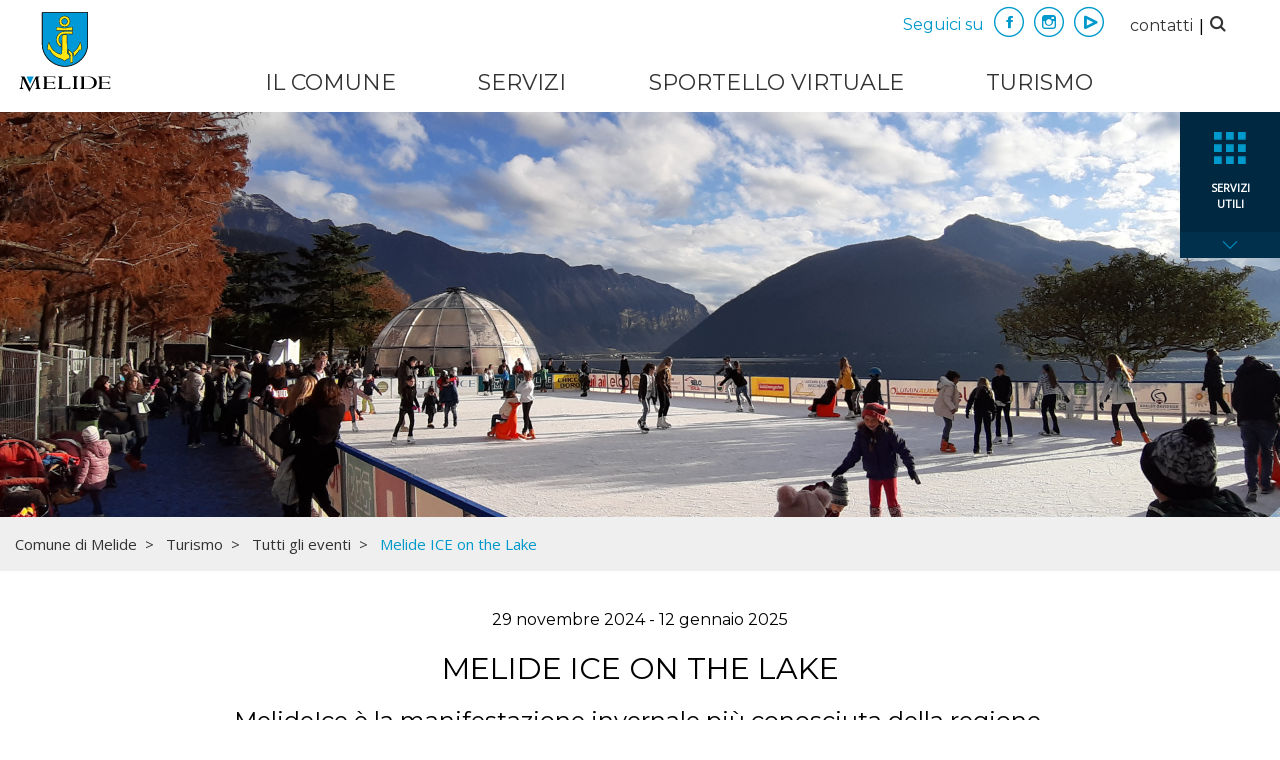

--- FILE ---
content_type: text/html;charset=UTF-8
request_url: https://www.melide.ch/turismo/eventi/melideICE
body_size: 7433
content:
<!doctype html>
<html prefix="og: http://ogp.me/ns#" lang="it" xml:lang="it">
<head>
<meta charset="utf-8">
<meta name="viewport" content="width=device-width, initial-scale=1, shrink-to-fit=no">
<title>Melide ICE on the Lake | Melide</title>
<link rel="canonical" href="https://www.melide.ch/turismo/eventi/melideICE.html" />
<meta name="description" content="MelideIce è la manifestazione invernale più conosciuta della regione." />
<meta name="keywords" content="melide,melideice,ghiaccio,pattinaggio,eventi,musica,concerti,spettacolo,swiss team" />
<meta property="og:title" content="MelideICE"/>
<meta property="og:type" content="website"/>
<meta property="og:url" content="https://www.melide.ch/turismo/eventi/melideICE.html" />
<meta property="og:site_name" content="melide" />
<meta property="og:description" content="MelideIce è la manifestazione invernale più conosciuta della regione."/>
<link rel="shortcut icon" href="/.resources/melide-templating-light/webresources/favicons/favicon.ico" type="image/x-icon" />
<link rel="apple-touch-icon" sizes="180x180" href="/.resources/melide-templating-light/webresources/favaicons/apple-icon-180x180.png">
<link type="image/png" sizes="32x32" href="/.resources/melide-templating-light/webresources/favaicons/favicon-32x32.pn">
<link type="image/png" sizes="16x16" href="/.resources/melide-templating-light/webresources/favaicons/favicon-16x16.png">
<link rel="manifest" href="/.resources/melide-templating-light/webresources/favicons/manifest.json">
<script src="/.resources/melide-templating-light/webresources/js/min/jquery.min.js"></script>
<script src="https://maps.google.com/maps/api/js?key=AIzaSyBKFCed7CresjVGcCMMqIkRKYpWnN1XEDQ&amp;language=it" type="text/javascript"></script>
<link href="https://fonts.googleapis.com/css?family=Montserrat" rel="stylesheet">
<link href="https://fonts.googleapis.com/css?family=Open+Sans" rel="stylesheet">
<link rel="preload" href="/.resources/melide-templating-light/webresources/css/min/all.min~2021-12-14-17-33-30-000~cache.css" />
<link rel="stylesheet" type="text/css" href="/.resources/melide-templating-light/webresources/css/min/all.min~2021-12-14-17-33-30-000~cache.css" media="all" />
<link rel="preload" href="/.resources/melide-templating-light/webresources/js/min/all.min~2021-12-14-17-33-30-000~cache.js" />
<!-- Google Tag Manager -->
<script>(function(w,d,s,l,i){w[l]=w[l]||[];w[l].push({'gtm.start':
new Date().getTime(),event:'gtm.js'});var f=d.getElementsByTagName(s)[0],
j=d.createElement(s),dl=l!='dataLayer'?'&l='+l:'';j.async=true;j.src=
'https://www.googletagmanager.com/gtm.js?id='+i+dl;f.parentNode.insertBefore(j,f);
})(window,document,'script','dataLayer','GTM-MWCNPHD');</script>
<!-- End Google Tag Manager -->
</head>
<body id="" class="" data-lang="it">
<!-- Google Tag Manager (noscript) -->
<noscript><iframe src="https://www.googletagmanager.com/ns.html?id=GTM-MWCNPHD"
height="0" width="0" style="display:none;visibility:hidden"></iframe></noscript>
<!-- End Google Tag Manager (noscript) -->
<nav id="menu" class="mm-menu d-none">
<ul>
<li>
<form name="searchform" id="searchform" action="/tools/risultati-di-ricerca.html" method="GET">
<fieldset>
<input style="padding-left: 20px;" class="form-control trasparent" type="text" name="searchfield" id="searchfield" placeholder="Cerca...">
<button type="submit" class="btn" style="width: 50px; position: absolute; top: 0; right: 0; bottom: 0;"><i class="icon-search"></i></button>
</fieldset>
</form>
</li>
<li>
<a class="nav-link" href="/" title="Comune di Melide">Comune di Melide</a>
</li>
<li>
<a href="/comune.html" title="Il Comune">Il Comune</a>
<ul>
<li><a class="nav-link" href="/comune/melide-in-numeri.html" title="Melide in numeri">Melide in numeri</a></li>
<li><a class="nav-link" href="/comune/dove-siamo.html" title="Dove siamo">Dove siamo</a></li>
<li><a class="nav-link" href="/comune/storia.html" title="Storia e immagine">Storia e immagine</a></li>
<li><a class="nav-link" href="/comune/missione-e-valori.html" title="Missione e valori">Missione e valori</a></li>
<li><a class="nav-link" href="/comune/istituzioni.html" title="Istituzioni">Istituzioni</a></li>
<li><a class="nav-link" href="/comune/media.html" title="Media">Media</a></li>
<li><a class="nav-link" href="/comune/melide-informa.html" title="Melide informa">Melide informa</a></li>
<li><a class="nav-link" href="/comune/legislazione.html" title="Legislazione">Legislazione</a></li>
</ul>
</li>
<li>
<a href="/servizi.html" title="Servizi">Servizi</a>
<ul>
<li><a class="nav-link" href="/servizi/sicurezza.html" title="Sicurezza">Sicurezza</a></li>
<li><a class="nav-link" href="/servizi/edilizia-e-ambiente.html" title="Edilizia e ambiente">Edilizia e ambiente</a></li>
<li><a class="nav-link" href="/servizi/acqua-potabile.html" title="Acqua potabile">Acqua potabile</a></li>
<li><a class="nav-link" href="/servizi/raccolta-rifiuti.html" title="Raccolta rifiuti">Raccolta rifiuti</a></li>
<li><a class="nav-link" href="/servizi/economia.html" title="Economia">Economia</a></li>
<li><a class="nav-link" href="/servizi/educazione.html" title="Educazione">Educazione</a></li>
<li><a class="nav-link" href="/servizi/salute.html" title="Salute">Salute</a></li>
<li><a class="nav-link" href="/servizi/parcheggi.html" title="Parcheggi">Parcheggi</a></li>
<li><a class="nav-link" href="/servizi/tempo-libero.html" title="Tempo libero">Tempo libero</a></li>
<li><a class="nav-link" href="/servizi/associazioni.html" title="Associazioni">Associazioni</a></li>
<li><a class="nav-link" href="/servizi/popolazione.html" title="Popolazione">Popolazione</a></li>
</ul>
</li>
<li>
<a href="/sportello-virtuale.html" title="Sportello virtuale">Sportello virtuale</a>
<ul>
<li><a class="nav-link" href="/sportello-virtuale/albo.html" title="Albo">Albo</a></li>
<li><a class="nav-link" href="/sportello-virtuale/regolamenti.html" title="Regolamenti e ordinanze">Regolamenti e ordinanze</a></li>
<li><a class="nav-link" href="/sportello-virtuale/numeri-utili.html" title="Numeri utili">Numeri utili</a></li>
<li><a class="nav-link" href="/sportello-virtuale/richiesta-certificati.html" title="Richiesta certificati">Richiesta certificati</a></li>
<li><a class="nav-link" href="/sportello-virtuale/notifiche-controllo-abitanti.html" title="Notifiche controllo abitanti">Notifiche controllo abitanti</a></li>
<li><a class="nav-link" href="/sportello-virtuale/edilizia-privata-e-porto.html" title="Edilizia privata e porto">Edilizia privata e porto</a></li>
<li><a class="nav-link" href="/sportello-virtuale/riservazione-sale.html" title="Riservazione sale">Riservazione sale</a></li>
<li><a class="nav-link" href="/sportello-virtuale/carte-giornaliere-FFS.html" title="Carta giornaliera risparmio Comune FFS">Carta giornaliera risparmio Comune FFS</a></li>
<li><a class="nav-link" href="/sportello-virtuale/Notifica-di-manifestazioni.html" title="Notifica di manifestazioni">Notifica di manifestazioni</a></li>
<li><a class="nav-link" href="/sportello-virtuale/Esercizi-pubblici.html" title="Esercizi pubblici">Esercizi pubblici</a></li>
<li><a class="nav-link" href="/sportello-virtuale/Contributo-abbonamenti-annuali-FFS.html" title="Contributi abbonamenti FFS">Contributi abbonamenti FFS</a></li>
<li><a class="nav-link" href="/sportello-virtuale/faq.html" title="FAQ">FAQ</a></li>
</ul>
</li>
<li>
<a href="/turismo.html" title="Turismo">Turismo</a>
<ul>
<li><a class="nav-link" href="/turismo/cultura.html" title="Cultura">Cultura</a></li>
<li><a class="nav-link" href="/turismo/sport.html" title="Sport">Sport</a></li>
<li><a class="nav-link" href="/turismo/intrattenimento-e-bimbi.html" title="Intrattenimento e bimbi">Intrattenimento e bimbi</a></li>
<li><a class="nav-link" href="/turismo/natura.html" title="Natura">Natura</a></li>
<li><a class="nav-link" href="/turismo/food.html" title="Food">Food</a></li>
<li><a class="nav-link" href="/turismo/trasporti-e-mobilita.html" title="Trasporti e mobilità">Trasporti e mobilità</a></li>
<li><a class="nav-link" href="/turismo/hotels.html" title="Hotels">Hotels</a></li>
<li><a class="nav-link" href="/turismo/eventi.html" title="Tutti gli eventi">Tutti gli eventi</a></li>
<li><a class="nav-link" href="/turismo/melide-card.html" title="Melide Card">Melide Card</a></li>
<li><a class="nav-link" href="/turismo/mappa.html" title="Punti di interesse">Punti di interesse</a></li>
</ul>
</li>
<li class="nav-tools">
<a href="/sportello-virtuale/albo.html">
<i class="icon-albo"></i>
<span>Albo</span>
</a>
</li>
<li class="nav-tools">
<a href="/sportello-virtuale/regolamenti.html" class="tools">
<i class="icon-regolamenti"></i>
<span>Regolamenti</span>
</a>
</li>
<li class="nav-tools">
<a href="/turismo/eventi.html" class="tools">
<i class="icon-calendar"></i>
<span>Eventi</span>
</a>
</li>
<li class="nav-tools">
<a href="/comune/melide-informa.html" class="tools">
<i class="icon-informa"></i>
<span>Melide <br/>informa</span>
</a>
</li>
<li class="nav-tools">
<a href="/sportello-virtuale/faq.html" class="tools">
<i class="icon-faq"></i>
<span>Faq</span>
</a>
</li>
</ul>
</nav> <div id="main-container">
<header>
<nav class="navbar navbar-expand-lg fixed-top p-0 background_white_1">
<div class="container w-100 d-inline-block">
<div class="row d-md-flex d-lg-none w-100 m-0">
<div class="col-3 col-sm-3">
<div class="dropdown" id="myDropdown">
<button id="hamburger" type="button" class="hamburger hamburger--collapse dropdown-toggle d-xl-none">
<span class="hamburger-box">
<span class="hamburger-inner"></span>
</span>
</button>
</div>
</div>
<div class="col-6 col-sm-6 justify-content-start">
<a href="/" class="logo-melide d-flex justify-content-center pt-0" title="Comune di Melide">
<img src="/.resources/melide-templating-light/webresources/img/logo-melide.svg">
</a>
</div>
<div class="col-3 justify-content-end col-right-mob">
<a class="d-flex justify-content-end mr-3" href="/contatti.html"><i class="icon-contact"></i></a>
</div>
</div>
<div class="row d-none d-lg-flex position-relative w-100">
<div class="col col-lg-2" style="position:static;">
<a href="/" class="window-xs-2 logo-melide" title="Comune di Melide">
<img src="/.resources/melide-templating-light/webresources/img/logo-melide.svg">
</a>
</div>
<div class="col col-lg-10" style="position:static;">
<div class="metanav d-flex justify-content-end align-items-center margin-top-xs margin-bottom-xs">
<div class="social d-inline-flex align-items-center">
<span>Seguici su</span>
<a id="link-header-facebook" href="https://www.facebook.com/MelideCard/" target="_blank"><i class="icon-facebook"></i></a>
<a id="link-header-instagram" href="https://www.instagram.com/comunedimelide/" target="_blank"><i class="icon-instagram"></i></a>
<a id="link-header-youtube" href="https://www.youtube.com/channel/UCp3mFUAWUwj1k6gNvQu-Ouw?view_as=subscriber" target="_blank"><i class="icon-youtube"></i></a>
</div>
<ul class="list-unstyled d-inline-flex align-items-center link-list">
<li><a href="/contatti.html">contatti</a></li>
<li>&nbsp;|&nbsp;</li>
<li>
<div class="menu-search">
<a href="#" class="menu-search-open"><i class="icon-search"></i></a>
<a href="#" class="menu-search-close"><i class="icon-close"></i></a>
</div>
</li>
</ul>
</div>
<div class="header-menu-search">
<form name="searchform" id="searchform" action="/tools/risultati-di-ricerca.html" method="GET">
<fieldset>
<input type="text" name="searchfield" id="searchfield" placeholder="Cerca...">
<button type="submit" class="btn"><i class="icon-search"></i></button>
</fieldset>
</form>
</div>
<div class="main-menu d-flex">
<ul class="list-unstyled d-inline-flex">
<li class="nav-item arrow">
<a href="/comune.html" title="Il Comune" class="nav-link">
Il Comune
<span class="caret d-none"></span>
</a>
<div class="submenu">
<div class="container-submenu">
<div class="container">
<div class="row rowmenu padding-top-lg padding-bottom-xlg ">
<div class="col-md-3 ">
<picture class="menu">
<img src="/dam/jcr:bd30ad50-eeb7-498e-9dec-05bae54cd212/Drone%203_teasersmall.JPG" alt="Il Comune">
</picture>
</div>
<div class="col-md-3">
<h3>Il Comune</h3>
<p>Benvenuti&nbsp;nel nuovo portale informativo del Comune di Melide. Un canale di comunicazione ricco di informazioni al servizio del cittadino, del visitatore e del turista organizzato per rendere la vostra esperienza il pi&ugrave; piacevole possibile!</p>
</div>
<div class="col-md-6">
<ul class="submenu">
<li><a href="/comune/melide-in-numeri.html" class="nav-link" title="Melide in numeri">Melide in numeri</a></li>
<li><a href="/comune/dove-siamo.html" class="nav-link" title="Dove siamo">Dove siamo</a></li>
<li><a href="/comune/storia.html" class="nav-link" title="Storia e immagine">Storia e immagine</a></li>
<li><a href="/comune/missione-e-valori.html" class="nav-link" title="Missione e valori">Missione e valori</a></li>
<li><a href="/comune/istituzioni.html" class="nav-link" title="Istituzioni">Istituzioni</a></li>
<li><a href="/comune/media.html" class="nav-link" title="Media">Media</a></li>
<li><a href="/comune/melide-informa.html" class="nav-link" title="Melide informa">Melide informa</a></li>
<li><a href="/comune/legislazione.html" class="nav-link" title="Legislazione">Legislazione</a></li>
</ul>
</div>
</div>
</div>
</div>
</div>
</li>
<li class="nav-item arrow">
<a href="/servizi.html" title="Servizi" class="nav-link">
Servizi
<span class="caret d-none"></span>
</a>
<div class="submenu">
<div class="container-submenu">
<div class="container">
<div class="row rowmenu padding-top-lg padding-bottom-xlg ">
<div class="col-md-3 ">
<picture class="menu">
<img src="/dam/jcr:6b347d99-fdce-47dd-beb8-b9f573c254fe/casacomunale2.jpg" alt="I servizi">
</picture>
</div>
<div class="col-md-3">
<h3>I servizi</h3>
<p>In questa sezione del sito vengono presentati i diversi servizi erogati dell&#39;amministrazione comunale del Comune di Melide e vengono fornite utili indicazioni in relazione ai vostri potenziali bisogni.</p>
</div>
<div class="col-md-6">
<ul class="submenu">
<li><a href="/servizi/sicurezza.html" class="nav-link" title="Sicurezza">Sicurezza</a></li>
<li><a href="/servizi/edilizia-e-ambiente.html" class="nav-link" title="Edilizia e ambiente">Edilizia e ambiente</a></li>
<li><a href="/servizi/acqua-potabile.html" class="nav-link" title="Acqua potabile">Acqua potabile</a></li>
<li><a href="/servizi/raccolta-rifiuti.html" class="nav-link" title="Raccolta rifiuti">Raccolta rifiuti</a></li>
<li><a href="/servizi/economia.html" class="nav-link" title="Economia">Economia</a></li>
<li><a href="/servizi/educazione.html" class="nav-link" title="Educazione">Educazione</a></li>
<li><a href="/servizi/salute.html" class="nav-link" title="Salute">Salute</a></li>
<li><a href="/servizi/parcheggi.html" class="nav-link" title="Parcheggi">Parcheggi</a></li>
<li><a href="/servizi/tempo-libero.html" class="nav-link" title="Tempo libero">Tempo libero</a></li>
<li><a href="/servizi/associazioni.html" class="nav-link" title="Associazioni">Associazioni</a></li>
<li><a href="/servizi/popolazione.html" class="nav-link" title="Popolazione">Popolazione</a></li>
</ul>
</div>
</div>
</div>
</div>
</div>
</li>
<li class="nav-item arrow">
<a href="/sportello-virtuale.html" title="Sportello virtuale" class="nav-link">
Sportello virtuale
<span class="caret d-none"></span>
</a>
<div class="submenu">
<div class="container-submenu">
<div class="container">
<div class="row rowmenu padding-top-lg padding-bottom-xlg ">
<div class="col-md-3 ">
<picture class="menu">
<img src="/dam/jcr:4435561f-7195-4db1-91b2-8088beac199f/Eucaliptosole.JPG" alt="Sportello virtuale">
</picture>
</div>
<div class="col-md-3">
<h3>Sportello virtuale</h3>
<p>Attraverso questa sezione potete consultare documenti ed accedere alla formularistica digitale o richiedere la preparazione e l&#39;invio di certificati e dichiarazioni. Tutto comodamente, ovunque vi troviate.</p>
</div>
<div class="col-md-6">
<ul class="submenu">
<li><a href="/sportello-virtuale/albo.html" class="nav-link" title="Albo">Albo</a></li>
<li><a href="/sportello-virtuale/regolamenti.html" class="nav-link" title="Regolamenti e ordinanze">Regolamenti e ordinanze</a></li>
<li><a href="/sportello-virtuale/numeri-utili.html" class="nav-link" title="Numeri utili">Numeri utili</a></li>
<li><a href="/sportello-virtuale/richiesta-certificati.html" class="nav-link" title="Richiesta certificati">Richiesta certificati</a></li>
<li><a href="/sportello-virtuale/notifiche-controllo-abitanti.html" class="nav-link" title="Notifiche controllo abitanti">Notifiche controllo abitanti</a></li>
<li><a href="/sportello-virtuale/edilizia-privata-e-porto.html" class="nav-link" title="Edilizia privata e porto">Edilizia privata e porto</a></li>
<li><a href="/sportello-virtuale/riservazione-sale.html" class="nav-link" title="Riservazione sale">Riservazione sale</a></li>
<li><a href="/sportello-virtuale/carte-giornaliere-FFS.html" class="nav-link" title="Carta giornaliera risparmio Comune FFS">Carta giornaliera risparmio Comune FFS</a></li>
<li><a href="/sportello-virtuale/Notifica-di-manifestazioni.html" class="nav-link" title="Notifica di manifestazioni">Notifica di manifestazioni</a></li>
<li><a href="/sportello-virtuale/Esercizi-pubblici.html" class="nav-link" title="Esercizi pubblici">Esercizi pubblici</a></li>
<li><a href="/sportello-virtuale/Contributo-abbonamenti-annuali-FFS.html" class="nav-link" title="Contributi abbonamenti FFS">Contributi abbonamenti FFS</a></li>
<li><a href="/sportello-virtuale/faq.html" class="nav-link" title="FAQ">FAQ</a></li>
</ul>
</div>
</div>
</div>
</div>
</div>
</li>
<li class="nav-item arrow">
<a href="/turismo.html" title="Turismo" class="nav-link active">
Turismo
<span class="caret d-none"></span>
</a>
<div class="submenu">
<div class="container-submenu">
<div class="container">
<div class="row rowmenu padding-top-lg padding-bottom-xlg ">
<div class="col-md-3 ">
<picture class="menu">
<img src="/dam/jcr:f90fe0ec-a029-48bc-bc30-76ffc675bf28/Terrazza%20Lido_teasersmall.JPG" alt="Turismo">
</picture>
</div>
<div class="col-md-3">
<h3>Turismo</h3>
<p>Alla scoperta della vasta offerta di intrattenimento e svago per visitatori e turisti che intendono trascorrere del tempo nel nostro splendido comune o nella nostra regione. A Melide vivi quello che immagini!</p>
</div>
<div class="col-md-6">
<ul class="submenu">
<li><a href="/turismo/cultura.html" class="nav-link" title="Cultura">Cultura</a></li>
<li><a href="/turismo/sport.html" class="nav-link" title="Sport">Sport</a></li>
<li><a href="/turismo/intrattenimento-e-bimbi.html" class="nav-link" title="Intrattenimento e bimbi">Intrattenimento e bimbi</a></li>
<li><a href="/turismo/natura.html" class="nav-link" title="Natura">Natura</a></li>
<li><a href="/turismo/food.html" class="nav-link" title="Food">Food</a></li>
<li><a href="/turismo/trasporti-e-mobilita.html" class="nav-link" title="Trasporti e mobilità">Trasporti e mobilità</a></li>
<li><a href="/turismo/hotels.html" class="nav-link" title="Hotels">Hotels</a></li>
<li><a href="/turismo/eventi.html" class="nav-link active" title="Tutti gli eventi">Tutti gli eventi</a></li>
<li><a href="/turismo/melide-card.html" class="nav-link" title="Melide Card">Melide Card</a></li>
<li><a href="/turismo/mappa.html" class="nav-link" title="Punti di interesse">Punti di interesse</a></li>
</ul>
</div>
</div>
</div>
</div>
</div>
</li>
</ul>
</div>
</div>
</div>
</div>
</nav>
</header>
<div class="position-relative">
<div class="container-tools justify-content-center d-none d-lg-block d-xl-block">
<a id="tools" href="#" class="tools">
<i class=" icon-tool"></i>
<span>servizi<br/>utili</span>
</a>
<div id="toolsList" style="display:none;">
<a href="/sportello-virtuale/albo.html" class="tools">
<i class="icon-albo"></i>
<span>Albo</span>
</a>
<a href="/sportello-virtuale/regolamenti.html" class="tools">
<i class="icon-regolamenti"></i>
<span>Regolamenti</span>
</a>
<a href="/turismo/eventi.html" class="tools">
<i class="icon-calendar"></i>
<span>Eventi</span>
</a>
<a href="/comune/melide-informa.html" class="tools">
<i class="icon-informa"></i>
<span>Melide <br/>informa</span>
</a>
<a href="/sportello-virtuale/faq.html" class="tools">
<i class="icon-faq"></i>
<span>Faq</span>
</a>
</div>
<a href="#" class="tool-footer">
<i class="footer-icon icon-down-arrow"></i>
</a>
</div>
<script>
$(document).ready(function(){
$(".tool-footer").click(function(){
if ($(this).hasClass('open')) {
$(this).removeClass('open');
$("#tools").show();
$("#toolsList").hide();
$(this).find('.footer-icon').addClass('icon-down-arrow').removeClass('icon-up-arrow');
} else {
$(this).addClass('open');
$("#tools").hide();
$("#toolsList").show();
$(this).find('.footer-icon').removeClass('icon-down-arrow').addClass('icon-up-arrow');
}
});
});
</script>
<div class="container-fluid">
<div class="row">
<div class="col-12 p-0">
<picture>
<source srcset="/dam/jcr:de82db90-ee04-4fe4-a64f-d10d757ce307/Home_MICE.jpg" media="(min-width: 768px)">
<img src="/dam/jcr:66dc42c4-a048-4008-9a42-62bcf1026150/Home_MICE_mobile.jpg" alt="" class="img-fluid w-100">
</picture>
</div>
</div>
</div>
<div class="d-none d-none d-lg-block d-xl-block background_light_grey_1 window-xs-4 window-md-2">
<div class="container">
<div class="row">
<div class="col-12">
<nav aria-label="breadcrumb">
<ol class="breadcrumb">
<li class="breadcrumb-item">
<a href="/" title="Comune di Melide">Comune di Melide</a>
</li>
<li class="breadcrumb-item">
<a href="/turismo.html" title="Turismo">Turismo</a>
</li>
<li class="breadcrumb-item">
<a href="/turismo/eventi.html" title="Tutti gli eventi">Tutti gli eventi</a>
</li>
<li class="breadcrumb-item active" aria-current="page">
Melide ICE on the Lake
</li>
</ol>
</nav>
</div>
</div>
</div>
</div>
<div class="component-mar-top-xlg component-mar-bottom-lg">
<div class="container">
<div class="row justify-content-center">
<div class="col-12 col-md-10 text-center window-xs-4 window-md-2">
<h3 class="date">
29 novembre 2024 - 12 gennaio 2025
</h3>
<h1 class="text-uppercase">Melide ICE on the Lake</h1>
<h2 class="subtitle">MelideIce è la manifestazione invernale più conosciuta della regione.</h2>
</div>
</div>
</div>
</div>
<div class="container">
<div class="row justify-content-center">
<div class="col-12 col-md-10 margin-bottom-lg window-xs-4 window-md-2">
<div class="text-fck">
<p style="text-align:justify">I visitatori possono pattinare sui 525 m2 di pista beneficiando del panorama pi&ugrave; spettacolare del Ceresio, unendo l&rsquo;attivit&agrave; sportiva alla vasta offerta di drinks &amp; food.</p>
<p style="text-align:justify">Tutte le informazioni sono disponibili sul sito internet della manifestazione.</p>
</div>
</div>
</div>
</div>
<div id="el01" class="container-fluid component-mar-top-xlg window-xs-4 window-md-2">
<div class="row">
<div class="col-12">
<div class="margin-bottom-lg text-center">
<h2 class="text-uppercase">Informazioni</h2>
</div>
</div>
</div>
<div class="row background_light_blue_1">
<div class="col-12 col-md-6 p-0 matchHeight colHeight">
<a class="video-btn" data-src="https://www.youtube.com/embed/Hndc9iboGRk">
<img src="/dam/jcr:3d5b8293-8100-4344-9fe3-a3ea3d49ff53/Cover_video.jpg" class="img-fluid" alt="">
</a>
</div>
<div class="col-12 col-md-6 p-0 matchHeight colHeight">
<div class="container background_light_blue_1">
<div class="row">
<div class="col-12 col-xl-10">
<div class="window-xs-4 px-3 px-xl-5 padding-lg">
<h2 class="text-uppercase color_white_1">Informazioni e orari</h2>
<div class="text-fck color_white_1">
<p style="text-align:justify">MelideICE si svolge ogni anno dalla fine di&nbsp;di novembre/inizio di dicembre alle&nbsp;prime&nbsp;settimane di gennaio. Il villaggio e la pista sono aperti&nbsp;tutti i giorni, gli orari sono consultabili sul sito internet della manifestazione.</p>
<p style="text-align:justify">L&#39;ingresso&nbsp;e l&#39;accesso alla pista sono completamente gratuiti.</p>
<p style="text-align:justify">&Egrave; possibile noleggiare i pattini e le foche per i pi&ugrave; piccoli direttamente a bordo pista. Sono disponibili i pattini a doppia lama per i bambini.</p>
<p style="text-align:justify">&nbsp;</p>
<a href="http://www.melideice.ch" class="btn btn-square btn-blue margin-right-sm margin-bottom-sm" target="_blank">Sito internet MelideICE</a>
<a href="https://www.facebook.com/MelideICE/" class="btn btn-square btn-white margin-right-sm margin-bottom-sm" target="_blank">Facebook MelideICE</a>
</div>
</div>
</div>
</div>
</div> </div>
</div>
</div>
<div class="background_light_grey_1 v-padding-lg component-mar-top-xlg">
<div class="container">
<div class="row justify-content-center">
<div class="col-12 col-md-10 window-xs-4">
<div class="row">
<div class="col-12 col-lg-6 col-xl-8">
<h3 class="text-uppercase">Contatti</h3>
<ul class="list-unstyled list-accordion">
<li>
<a href="#" class="accordion-title collapsed" data-target="#accordionText1" data-toggle="collapse">Cancelleria comunale</a>
<div id="accordionText1" class="collapse accordion-text pl-1">
<p>
Via S. Franscini 6<br>
6815 Melide <br>
T <a href="tel:+41916401070">+41 91 640 10 70</a><br>
<a href="mailto:cancelleria@melide.ch" title="Cancelleria comunale">cancelleria@melide.ch</a><br>
<a href="http://www.melide.ch" class="color-red" target="_blank" title="Cancelleria comunale">www.melide.ch</a><br>
lu-ma-gio-ve 10.00 – 12.00 / 15.30 – 17.30 me 15:30 – 17.30<br>
</p>
</div>
</li>
<li>
<a href="#" class="accordion-title collapsed" data-target="#accordionText2" data-toggle="collapse">Ufficio tecnico</a>
<div id="accordionText2" class="collapse accordion-text pl-1">
<p>
Via Stefano Franscini 6<br>
6815 Melide <br>
T <a href="tel:+41916401072">+41 91 640 10 72</a><br>
<a href="mailto:uti@melide.ch" title="Ufficio tecnico">uti@melide.ch</a><br>
<a href="http://www.melide.ch" class="color-red" target="_blank" title="Ufficio tecnico">www.melide.ch</a><br>
</p>
</div>
</li>
</ul>
</div>
<div class="col-12 col-lg-6 col-xl-4">
<div class="more-info">
<h3 class="text-uppercase">Link</h3>
<ul class="list-unstyled list-more-info">
<li class="external"><a href="http://www.melideice.ch" target="_blank">Sito MelideICE</a></li>
<li class="external"><a href="https://www.facebook.com/MelideICE/" target="_blank">Facebook MelideICE</a></li>
</ul>
</div>
</div>
</div>
</div>
</div>
</div>
</div>
<div id="el02" class="contaier-fluid component-mar-top-xlg window-xs-4 position-relative poi-container">
<div class="row m-0">
<div class="col-12">
<div class="margin-bottom-lg text-center">
<h2 class="text-uppercase">Mappa</h2>
<div class="text-fck">
</div>
</div>
</div>
</div>
<div id="gMap"></div>
</div>
<script>
var markersArray = new Array();
var startPoint = "";
var contacts = new Array();
//draggable: !("ontouchend" in document), isBrowserMobile()
var mcOptions = { zoomOnClick: true, maxZoom: 15, imagePath: "images/googleMaps/markerclusterer/m" };
var infoWindow = new google.maps.InfoWindow;
var customIcons = {
melideIcon: {
icon: new google.maps.MarkerImage("/.resources/melide-templating-light/webresources/images/pixel-vuoto.png", new google.maps.Size(1, 1), new google.maps.Point(0, 0), new google.maps.Point(0.5, 1))
}
};
$(function(){
var mcOptions = { zoomOnClick: true, maxZoom: 15, gridSize: 40, imagePath: "/.resources/melide-templating-light/webresources/img/googleMaps/markerclusterer/m" };
var jsonStr = "{\"lat\":\"45.95281320132547\",\"lng\":\"8.949177445655096\",\"zoom\":\"19\",\"mapTypeId\":\"satellite\",\"address\":\"\"}";
startPoint = readGoogleMapPoint(jsonStr);
var contact = new Object();
contact.jsonStr = readGoogleMapPoint(jsonStr);
contact.icon = "melideIcon";
contacts.push(contact);
try {
craeteGMap("gMap", startPoint, contacts, false, true, false);
$('.poi-container .loading').addClass('d-none');
} catch (err){
alert ("Check GoogleMap parameters: " + err.description);
}
});
</script>
<div class="clearfix"></div>
</div>
<footer class="contaier-fluid background_black_2 color_white_1 padding-top-lg padding-bottom-sm">
<div class="container">
<div class="row">
<div class="col-12 col-md-4">
<h6>Municipio di Melide</h6>
<div class="text-sm text-light">
<p>via Franscini 6, CH 6815 Melide<br />
Tel. +41 91 640 10 70</p>
<a class="underline color_white_1 padding-bottom-md" href="/contatti.html">contatti</a>
</div>
</div>
<div class="col-12 col-md-4">
<h6>Orario degli sportelli</h6>
<div class="text-sm text-light">
<p>lu-ma-gio-ve 10.00 &ndash; 12.00 / 15.30 &ndash; 17.30<br />
me 15.30 &ndash; 17.30</p>
</div>
</div>
<div class="col-12 col-md-4">
<div class="social padding-bottom-md d-inline-flex align-items-center">
<h6>Seguici su</h6>
<a href="https://www.facebook.com/ComunediMelide/" target="_blank"><i class="icon-facebook"></i></a>
<a href="https://www.instagram.com/comunedimelide/" target="_blank"><i class="icon-instagram"></i></a>
<a href="https://www.youtube.com/channel/UCp3mFUAWUwj1k6gNvQu-Ouw" target="_blank"><i class="icon-youtube"></i></a>
</div>
</div>
</div>
<div class="row">
<div class="col-12 col-md-8">
<div class="text-xs text-light">
<span class="copy">Copyright &copy; 2026 - Comune di Melide</span> <a class="color_white_1 d-inline padding-left-sm" href="/tools/legal-disclaimer.html">Legal disclaimer</a>
</div>
</div>
<div class="col-12 col-md-4 text-right">
<div class="text-xs text-light">
Solution by <a class="underline color_white_1" href="https://www.tinext.com" target="_blank">Tinext</a>
</div>
</div>
</div>
</div>
</footer>
</div>
<div class="modal fade" id="videoModal" tabindex="-1" role="dialog" aria-labelledby="exampleModalLabel" aria-hidden="true">
<div class="modal-dialog" role="document">
<div class="modal-content">
<div class="modal-body">
<button type="button" class="close" data-dismiss="modal" aria-label="Close">
<span aria-hidden="true">&times;</span>
</button>
<div class="embed-responsive embed-responsive-16by9">
<iframe class="embed-responsive-item" src="" id="video" allowscriptaccess="always"
allowfullscreen="allowfullscreen"
mozallowfullscreen="mozallowfullscreen"
msallowfullscreen="msallowfullscreen"
oallowfullscreen="oallowfullscreen"
webkitallowfullscreen="webkitallowfullscreen"
></iframe>
</div>
</div>
</div>
</div>
</div> <script src="/.resources/melide-templating-light/webresources/js/min/all.min~2021-12-14-17-33-30-000~cache.js"></script>
<script src="/.resources/melide-templating-light/webresources/js/min/localization/messages_it~2021-12-14-17-33-30-000~cache.js"></script>
</body>
</html>

--- FILE ---
content_type: image/svg+xml;charset=UTF-8
request_url: https://www.melide.ch/.resources/melide-templating-light/webresources/img/logo-melide.svg
body_size: 101667
content:
<?xml version="1.0" encoding="utf-8"?>
<!-- Generator: Adobe Illustrator 17.0.0, SVG Export Plug-In . SVG Version: 6.00 Build 0)  -->
<!DOCTYPE svg PUBLIC "-//W3C//DTD SVG 1.1//EN" "http://www.w3.org/Graphics/SVG/1.1/DTD/svg11.dtd" [
	<!ENTITY ns_extend "http://ns.adobe.com/Extensibility/1.0/">
	<!ENTITY ns_ai "http://ns.adobe.com/AdobeIllustrator/10.0/">
	<!ENTITY ns_graphs "http://ns.adobe.com/Graphs/1.0/">
	<!ENTITY ns_vars "http://ns.adobe.com/Variables/1.0/">
	<!ENTITY ns_imrep "http://ns.adobe.com/ImageReplacement/1.0/">
	<!ENTITY ns_sfw "http://ns.adobe.com/SaveForWeb/1.0/">
	<!ENTITY ns_custom "http://ns.adobe.com/GenericCustomNamespace/1.0/">
	<!ENTITY ns_adobe_xpath "http://ns.adobe.com/XPath/1.0/">
]>
<svg version="1.1" id="Layer_1" xmlns:x="&ns_extend;" xmlns:i="&ns_ai;" xmlns:graph="&ns_graphs;"
	 xmlns="http://www.w3.org/2000/svg" xmlns:xlink="http://www.w3.org/1999/xlink" x="0px" y="0px" width="100px" height="80px"
	 viewBox="0 0 100 80" enable-background="new 0 0 100 80" xml:space="preserve">
<metadata>
	<sfw  xmlns="&ns_sfw;">
		<slices></slices>
		<sliceSourceBounds  height="80" width="90.738" x="4.602" y="-80" bottomLeftOrigin="true"></sliceSourceBounds>
	</sfw>
</metadata>
<path fill-rule="evenodd" clip-rule="evenodd" fill="#0099D8" d="M49.971,54.349c12.169,0,22.699-10.101,22.699-22.05V0.958
	c0-0.299-0.244-0.542-0.543-0.542H49.971H27.815c-0.299,0-0.543,0.244-0.543,0.542v31.34C27.273,44.248,37.802,54.349,49.971,54.349
	"/>
<path d="M49.971,54.765v-0.832l0.021,0.001l0.021,0.002l0.021,0.003l0.02,0.004l0.02,0.005l0.02,0.006l0.019,0.007l0.019,0.007
	l0.018,0.008l0.018,0.009l0.017,0.01l0.017,0.011l0.016,0.012l0.016,0.012l0.015,0.013l0.014,0.014l0.014,0.014l0.013,0.015
	l0.012,0.016l0.012,0.016l0.011,0.017l0.01,0.017l0.009,0.018l0.008,0.018l0.007,0.019l0.007,0.019l0.006,0.02l0.005,0.02
	l0.004,0.02l0.003,0.021l0.002,0.021l0.001,0.021l-0.001,0.021l-0.002,0.021l-0.003,0.021l-0.004,0.021l-0.005,0.02l-0.006,0.02
	l-0.007,0.019l-0.007,0.019l-0.008,0.018l-0.009,0.018l-0.01,0.017l-0.011,0.017l-0.012,0.016l-0.012,0.016l-0.013,0.015
	l-0.014,0.014l-0.014,0.014l-0.015,0.013l-0.016,0.012l-0.016,0.012l-0.017,0.011l-0.017,0.01l-0.018,0.009l-0.018,0.008
	l-0.019,0.007l-0.019,0.007l-0.02,0.006l-0.02,0.005l-0.02,0.004l-0.021,0.003l-0.021,0.002L49.971,54.765z M49.971,53.933v0.832
	l-1.157-0.031l-1.146-0.089L46.536,54.5l-1.117-0.203l-1.1-0.256l-1.085-0.307l-1.062-0.359l-1.043-0.408l-1.018-0.456l-0.992-0.504
	l-0.968-0.548l-0.939-0.59l-0.91-0.633l-0.877-0.673l-0.845-0.712l-0.811-0.749l-0.774-0.784l-0.736-0.819l-0.696-0.851
	l-0.657-0.883l-0.612-0.912l-0.569-0.939l-0.522-0.967l-0.474-0.993l-0.425-1.016l-0.375-1.037l-0.319-1.059l-0.268-1.077
	l-0.209-1.094l-0.152-1.111l-0.092-1.125l-0.032-1.136h0.832l0.029,1.093l0.089,1.079l0.146,1.066l0.203,1.052l0.255,1.035
	l0.31,1.017l0.358,0.998l0.409,0.977l0.457,0.954l0.503,0.931l0.547,0.907l0.592,0.879l0.631,0.85l0.673,0.822l0.71,0.79
	l0.748,0.758l0.782,0.723l0.816,0.686l0.848,0.65l0.877,0.61l0.906,0.571l0.932,0.528l0.96,0.484l0.982,0.44l1.003,0.395
	l1.026,0.346l1.042,0.298l1.062,0.246l1.078,0.193l1.091,0.141l1.103,0.085L49.971,53.933z M26.857,32.299L26.857,32.299V0.958
	h0.832v31.34H26.857z M27.688,0.958h-0.832l0.002-0.047l0.004-0.05l0.005-0.046l0.01-0.048l0.011-0.046l0.012-0.047l0.015-0.045
	l0.018-0.042l0.019-0.044l0.022-0.041l0.023-0.041l0.024-0.038l0.028-0.037l0.028-0.035l0.03-0.036l0.031-0.034l0.034-0.031
	l0.036-0.03l0.035-0.029l0.038-0.025l0.038-0.026l0.041-0.023L27.4,0.096l0.042-0.019l0.044-0.018l0.045-0.015l0.047-0.012
	l0.046-0.011l0.048-0.01l0.046-0.005l0.05-0.004L27.815,0v0.832l-0.008-0.001l-0.005,0.001l-0.008,0.002l-0.006,0l-0.007,0.001
	l-0.005,0.003l-0.006,0.002L27.767,0.84l-0.006,0.003l-0.006,0.002L27.75,0.849l-0.006,0.003l-0.005,0.005L27.733,0.86L27.73,0.864
	l-0.004,0.005l-0.005,0.004l-0.004,0.003l-0.005,0.006L27.71,0.888l-0.004,0.006l-0.003,0.005L27.7,0.904l-0.003,0.005l-0.002,0.007
	l-0.002,0.006l-0.002,0.005L27.69,0.932l0,0.006l-0.002,0.008L27.687,0.95L27.688,0.958z M27.815,0L27.815,0h22.156v0.832H27.815V0z
	 M49.971,0.002V0.83L49.95,0.83l-0.021-0.002l-0.021-0.003l-0.02-0.004l-0.02-0.005l-0.02-0.006l-0.019-0.007L49.81,0.798
	l-0.018-0.008L49.774,0.78l-0.017-0.01L49.74,0.759l-0.016-0.011l-0.016-0.012l-0.015-0.013l-0.014-0.014l-0.014-0.014l-0.013-0.015
	l-0.012-0.016l-0.011-0.016l-0.011-0.017l-0.01-0.017l-0.009-0.018L49.59,0.577l-0.007-0.019l-0.007-0.019l-0.006-0.02l-0.005-0.02
	l-0.004-0.02l-0.003-0.021l-0.002-0.021l-0.001-0.021l0.001-0.021l0.002-0.021l0.003-0.021l0.004-0.02l0.005-0.02l0.006-0.02
	l0.007-0.019l0.007-0.019l0.008-0.018l0.009-0.018l0.01-0.017l0.011-0.017l0.011-0.016l0.012-0.016l0.013-0.015l0.014-0.014
	l0.014-0.014l0.015-0.013l0.016-0.012l0.016-0.011l0.017-0.011l0.017-0.01l0.018-0.009l0.018-0.008l0.019-0.007l0.019-0.007
	l0.02-0.006l0.02-0.005l0.02-0.004l0.021-0.003l0.021-0.002L49.971,0.002z M49.971,0v0.002h22.156V0.83H49.971V0z M72.127,0.83
	V0.002l0.047,0.001l0.05,0.004l0.048,0.005l0.046,0.01l0.046,0.011l0.047,0.012l0.045,0.015l0.042,0.018l0.043,0.019l0.041,0.022
	l0.041,0.023l0.038,0.026L72.7,0.191l0.035,0.029l0.036,0.03l0.032,0.031l0.033,0.034l0.03,0.036l0.028,0.035l0.026,0.037
	l0.026,0.038l0.023,0.041l0.022,0.041l0.019,0.042l0.018,0.044l0.015,0.045l0.012,0.045l0.011,0.047l0.01,0.048l0.005,0.047
	l0.004,0.05l0.002,0.047h-0.832l0.001-0.008l-0.001-0.005l-0.002-0.008l0-0.006l-0.001-0.005l-0.002-0.006l-0.002-0.006L72.245,0.91
	l-0.003-0.006L72.24,0.898l-0.003-0.005l-0.003-0.006L72.23,0.883l-0.005-0.006l-0.004-0.003l-0.003-0.004l-0.006-0.005L72.209,0.86
	l-0.006-0.003l-0.005-0.005l-0.006-0.003l-0.005-0.003l-0.006-0.002L72.177,0.84l-0.007-0.002l-0.006-0.002L72.16,0.834
	l-0.007-0.001l-0.007,0L72.14,0.831l-0.005-0.001L72.127,0.83z M73.086,0.958L73.086,0.958v31.341h-0.832V0.958H73.086z
	 M72.254,32.299h0.832l-0.032,1.136l-0.092,1.125l-0.152,1.111L72.6,36.765l-0.268,1.077l-0.319,1.059l-0.375,1.037l-0.425,1.016
	l-0.474,0.993l-0.522,0.967l-0.569,0.939l-0.611,0.912l-0.657,0.883l-0.696,0.851l-0.736,0.819l-0.774,0.784l-0.811,0.749
	l-0.845,0.712l-0.877,0.673l-0.91,0.633l-0.939,0.59l-0.968,0.548l-0.992,0.504l-1.018,0.456l-1.043,0.408l-1.062,0.359
	l-1.085,0.307l-1.101,0.256L53.407,54.5l-1.133,0.145l-1.146,0.089l-1.157,0.031v-0.832l1.115-0.028l1.103-0.085l1.091-0.141
	l1.078-0.193l1.062-0.246l1.042-0.298l1.026-0.346l1.003-0.395l0.982-0.44l0.96-0.484l0.932-0.528l0.906-0.571l0.877-0.61
	l0.848-0.65l0.816-0.686l0.782-0.723l0.748-0.758l0.71-0.79l0.673-0.822l0.631-0.85l0.592-0.879l0.547-0.907l0.503-0.931
	l0.457-0.954l0.409-0.977l0.358-0.998l0.31-1.017l0.255-1.035l0.203-1.052l0.146-1.066l0.089-1.079L72.254,32.299z"/>
<path fill-rule="evenodd" clip-rule="evenodd" fill="#FFE512" d="M49.554,12.377c-1.617,0-2.929-1.312-2.929-2.929
	c0-1.617,1.312-2.929,2.929-2.929c1.617,0,2.929,1.312,2.929,2.929C52.483,11.065,51.172,12.377,49.554,12.377 M49.554,14.867
	c-2.992,0-5.418-2.426-5.418-5.418c0-2.992,2.426-5.418,5.418-5.418c2.992,0,5.418,2.426,5.418,5.418
	C54.973,12.44,52.547,14.867,49.554,14.867z"/>
<path d="M49.554,12.585v-0.416l0.141-0.003l0.138-0.011l0.136-0.018l0.134-0.023l0.132-0.03l0.128-0.037l0.127-0.043l0.123-0.048
	l0.12-0.055l0.117-0.06l0.115-0.066l0.11-0.071l0.107-0.076l0.103-0.08l0.098-0.086l0.094-0.09l0.09-0.095l0.086-0.098l0.08-0.103
	l0.076-0.107l0.071-0.11l0.066-0.115l0.06-0.117l0.055-0.12l0.048-0.123l0.043-0.127l0.037-0.128l0.03-0.132l0.023-0.134
	l0.018-0.136l0.011-0.138l0.003-0.141h0.416l-0.005,0.16l-0.012,0.159l-0.019,0.157l-0.028,0.155l-0.035,0.151l-0.042,0.149
	L52.5,10.526l-0.056,0.143l-0.063,0.139l-0.07,0.135l-0.075,0.131l-0.081,0.128l-0.087,0.123l-0.093,0.118l-0.099,0.114
	l-0.103,0.108l-0.109,0.104l-0.114,0.099l-0.118,0.093l-0.123,0.087L51.18,12.13l-0.131,0.075l-0.135,0.07l-0.139,0.063
	l-0.143,0.056l-0.145,0.049l-0.149,0.042l-0.151,0.035l-0.155,0.028l-0.157,0.019l-0.159,0.012L49.554,12.585z M52.691,9.448h-0.416
	l-0.003-0.141l-0.011-0.138l-0.018-0.136l-0.023-0.134l-0.03-0.132l-0.037-0.128l-0.043-0.127l-0.048-0.123l-0.055-0.12l-0.06-0.117
	l-0.066-0.115l-0.071-0.11L51.735,7.82l-0.08-0.103l-0.086-0.098l-0.09-0.094l-0.094-0.09l-0.098-0.086l-0.103-0.08l-0.107-0.076
	l-0.11-0.071l-0.115-0.066l-0.117-0.06l-0.12-0.055l-0.123-0.048l-0.127-0.043l-0.128-0.037l-0.132-0.03L49.97,6.759l-0.136-0.018
	L49.695,6.73l-0.141-0.003V6.311l0.16,0.005l0.159,0.012l0.157,0.019l0.155,0.028l0.151,0.035l0.149,0.042l0.145,0.049l0.143,0.056
	l0.139,0.063l0.135,0.07l0.131,0.075l0.128,0.081l0.123,0.087l0.118,0.093l0.114,0.099l0.109,0.103l0.103,0.109l0.099,0.114
	l0.093,0.118l0.087,0.123l0.081,0.128l0.075,0.131l0.07,0.135l0.063,0.139L52.5,8.37l0.049,0.145l0.042,0.149l0.035,0.151
	l0.028,0.155l0.019,0.157l0.012,0.159L52.691,9.448z M49.554,6.311v0.416L49.414,6.73l-0.138,0.011l-0.136,0.018l-0.134,0.023
	l-0.132,0.03l-0.128,0.037l-0.127,0.043L48.495,6.94l-0.12,0.055l-0.117,0.06L48.143,7.12l-0.11,0.071l-0.107,0.076l-0.103,0.08
	l-0.098,0.086l-0.095,0.09l-0.09,0.094l-0.086,0.098l-0.08,0.103l-0.076,0.107l-0.071,0.11l-0.066,0.115l-0.06,0.117l-0.055,0.12
	l-0.048,0.123l-0.043,0.127l-0.037,0.128l-0.03,0.132l-0.023,0.134l-0.018,0.136l-0.011,0.138l-0.003,0.141h-0.416l0.005-0.16
	l0.012-0.159l0.019-0.157l0.028-0.155l0.035-0.151l0.042-0.149l0.049-0.145l0.056-0.143l0.063-0.139l0.07-0.135l0.075-0.131
	l0.081-0.128l0.087-0.123l0.093-0.118l0.099-0.114l0.104-0.109l0.108-0.103l0.114-0.099l0.118-0.093l0.123-0.087l0.128-0.081
	l0.131-0.075l0.135-0.07l0.139-0.063l0.143-0.056l0.145-0.049l0.149-0.042l0.151-0.035l0.155-0.028l0.157-0.019l0.159-0.012
	L49.554,6.311z M46.418,9.448h0.416l0.003,0.141l0.011,0.138l0.018,0.136l0.023,0.134l0.03,0.132l0.037,0.128l0.043,0.127
	l0.048,0.123l0.055,0.12l0.06,0.117l0.066,0.115l0.071,0.11l0.076,0.107l0.08,0.103l0.086,0.098l0.09,0.094l0.095,0.091l0.098,0.086
	l0.103,0.08l0.107,0.076l0.11,0.071l0.115,0.066l0.117,0.06l0.12,0.055l0.123,0.048l0.127,0.043l0.128,0.037l0.132,0.03l0.134,0.023
	l0.136,0.018l0.138,0.011l0.141,0.003v0.416l-0.16-0.005l-0.159-0.012l-0.157-0.019l-0.155-0.028l-0.151-0.035l-0.149-0.042
	l-0.145-0.049l-0.143-0.056l-0.139-0.063l-0.135-0.07l-0.131-0.075l-0.128-0.081l-0.123-0.087l-0.118-0.093l-0.114-0.099
	l-0.109-0.104l-0.103-0.109l-0.099-0.114l-0.093-0.118l-0.087-0.123l-0.081-0.128l-0.075-0.131l-0.07-0.135l-0.063-0.139
	l-0.056-0.143l-0.049-0.145l-0.042-0.149l-0.035-0.151l-0.028-0.155l-0.019-0.157l-0.012-0.159L46.418,9.448z M49.554,15.074v-0.416
	l0.269-0.006l0.265-0.02l0.261-0.034l0.256-0.045l0.252-0.058l0.247-0.071l0.242-0.082l0.237-0.093l0.23-0.104l0.225-0.115
	l0.219-0.126l0.211-0.136l0.204-0.145l0.197-0.154l0.188-0.164l0.181-0.173l0.173-0.181l0.164-0.188l0.154-0.197l0.145-0.204
	l0.136-0.211l0.126-0.219l0.115-0.225l0.104-0.23l0.093-0.236l0.082-0.243l0.071-0.247l0.058-0.252l0.045-0.256l0.034-0.261
	l0.02-0.265l0.006-0.269h0.416l-0.008,0.289l-0.022,0.286l-0.035,0.282l-0.05,0.277l-0.063,0.272l-0.075,0.268l-0.088,0.261
	l-0.101,0.256l-0.113,0.25l-0.125,0.243l-0.135,0.235l-0.146,0.229l-0.157,0.221l-0.167,0.212l-0.177,0.205l-0.186,0.195
	l-0.195,0.186l-0.205,0.177l-0.212,0.167L52.7,14.113l-0.229,0.146l-0.235,0.135l-0.243,0.125l-0.25,0.113l-0.255,0.101
	l-0.261,0.088l-0.268,0.075l-0.272,0.063l-0.277,0.05l-0.282,0.035l-0.286,0.022L49.554,15.074z M55.181,9.448h-0.416l-0.006-0.269
	l-0.02-0.265l-0.034-0.261L54.66,8.398l-0.058-0.252l-0.071-0.247l-0.082-0.243L54.356,7.42l-0.104-0.23l-0.115-0.225l-0.126-0.219
	l-0.136-0.211L53.73,6.331l-0.154-0.197l-0.164-0.188l-0.173-0.181l-0.181-0.173l-0.188-0.164l-0.197-0.154l-0.204-0.145
	l-0.211-0.136l-0.219-0.126l-0.225-0.115l-0.23-0.104l-0.237-0.093l-0.242-0.082l-0.247-0.071l-0.252-0.058l-0.256-0.045
	l-0.261-0.034l-0.265-0.02l-0.269-0.006V3.822l0.289,0.008l0.286,0.022l0.282,0.035l0.277,0.05L50.96,4l0.268,0.075l0.261,0.088
	l0.255,0.101l0.25,0.112l0.243,0.125l0.235,0.135L52.7,4.783l0.221,0.157l0.212,0.167l0.205,0.177l0.195,0.186l0.186,0.195
	l0.177,0.205l0.167,0.212l0.157,0.221l0.146,0.229l0.135,0.235l0.125,0.243l0.113,0.25l0.101,0.256l0.088,0.261l0.075,0.268
	l0.063,0.272l0.05,0.277l0.035,0.282l0.022,0.286L55.181,9.448z M49.554,3.822v0.416l-0.269,0.006l-0.265,0.02L48.76,4.298
	l-0.256,0.045l-0.252,0.058l-0.247,0.071l-0.242,0.082l-0.237,0.093l-0.23,0.104l-0.225,0.115l-0.219,0.126l-0.211,0.136
	l-0.204,0.145L46.24,5.427l-0.189,0.164L45.87,5.764l-0.173,0.181l-0.164,0.188l-0.154,0.197l-0.145,0.204l-0.136,0.211
	l-0.126,0.219l-0.115,0.225l-0.104,0.23L44.66,7.656l-0.082,0.243l-0.071,0.247l-0.058,0.252l-0.045,0.256L44.37,8.915l-0.02,0.265
	l-0.006,0.269h-0.416l0.008-0.289l0.022-0.286l0.035-0.282l0.05-0.277l0.063-0.272l0.075-0.268l0.088-0.261l0.101-0.256l0.113-0.25
	l0.125-0.243l0.135-0.235l0.146-0.229l0.157-0.221l0.167-0.212l0.177-0.205l0.186-0.195l0.195-0.186l0.205-0.177l0.212-0.167
	l0.221-0.157l0.229-0.146l0.235-0.135l0.243-0.125l0.25-0.112l0.255-0.101l0.262-0.088L48.149,4l0.272-0.063l0.277-0.05l0.282-0.035
	l0.286-0.022L49.554,3.822z M43.928,9.448h0.416l0.006,0.269l0.02,0.265l0.034,0.261l0.045,0.256l0.058,0.252l0.071,0.247
	l0.082,0.243l0.093,0.236l0.104,0.23l0.115,0.225l0.126,0.219l0.136,0.211l0.145,0.204l0.154,0.197l0.164,0.188l0.173,0.181
	l0.181,0.173l0.189,0.164l0.197,0.155l0.204,0.145l0.211,0.136l0.219,0.126l0.225,0.115l0.23,0.104l0.237,0.093l0.242,0.082
	l0.247,0.071l0.252,0.058l0.256,0.045l0.261,0.034l0.265,0.02l0.269,0.006v0.416l-0.289-0.008l-0.286-0.022l-0.282-0.035
	l-0.277-0.05l-0.272-0.063l-0.268-0.075l-0.262-0.088l-0.255-0.101l-0.25-0.113l-0.243-0.125l-0.235-0.135l-0.229-0.146
	l-0.221-0.158l-0.212-0.167l-0.205-0.177l-0.195-0.186l-0.186-0.195l-0.177-0.205l-0.167-0.212l-0.157-0.221l-0.146-0.229
	l-0.135-0.235l-0.125-0.243l-0.113-0.25l-0.101-0.256l-0.088-0.261l-0.075-0.268l-0.063-0.272l-0.05-0.277l-0.035-0.282
	l-0.022-0.286L43.928,9.448z"/>
<path fill-rule="evenodd" clip-rule="evenodd" fill="#FFE512" d="M49.556,18.519H41.68c-0.162,0-0.294-0.132-0.293-0.294
	c0.004-0.939-0.023-1.87,0.003-2.808c0.004-0.158,0.134-0.285,0.293-0.285h2.548c0.191,0,0.352,0.035,0.538,0.079
	c1.334,0.415,3.191,0.923,4.789,0.923c1.597,0,3.455-0.508,4.789-0.923c0.186-0.044,0.346-0.079,0.538-0.079h2.548
	c0.158,0,0.288,0.126,0.293,0.285c0.026,0.939-0.001,1.87,0.003,2.808c0.001,0.162-0.131,0.294-0.293,0.294H49.556z"/>
<path d="M49.556,18.311v0.416l-0.011,0l-0.011-0.001l-0.01-0.001l-0.01-0.002l-0.01-0.002l-0.01-0.003l-0.01-0.003l-0.009-0.004
	l-0.009-0.004l-0.009-0.005l-0.009-0.005l-0.008-0.005l-0.008-0.006l-0.008-0.006l-0.008-0.007l-0.007-0.007l-0.007-0.007
	l-0.007-0.008l-0.006-0.008l-0.006-0.008l-0.005-0.008l-0.005-0.009l-0.005-0.009L49.365,18.6l-0.004-0.009l-0.003-0.01l-0.003-0.01
	l-0.002-0.01l-0.002-0.01l-0.001-0.01l-0.001-0.011l0-0.011l0-0.011l0.001-0.011l0.001-0.01l0.002-0.01l0.002-0.01l0.003-0.01
	l0.003-0.01l0.004-0.009l0.004-0.009l0.005-0.009l0.005-0.009l0.005-0.008l0.006-0.008l0.006-0.008l0.007-0.008l0.007-0.007
	l0.007-0.007l0.008-0.007l0.008-0.006l0.008-0.006l0.008-0.005l0.009-0.005l0.009-0.005l0.009-0.004l0.009-0.004l0.01-0.003
	l0.01-0.003l0.01-0.002l0.01-0.002l0.01-0.001l0.011-0.001L49.556,18.311z M49.556,18.311L49.556,18.311h7.876v0.416h-7.876V18.311z
	 M57.433,18.727v-0.416l0.005,0l0.004,0l0.004-0.001l0.004,0l0.004-0.001l0.003-0.002l0.003-0.001l0.004-0.002l0.004-0.002
	l0.004-0.002l0.003-0.002l0.004-0.002l0.003-0.003l0.003-0.002l0.003-0.003l0.004-0.004l0.003-0.003l0.002-0.002l0.003-0.003
	l0.003-0.004l0.002-0.003l0.002-0.003l0.002-0.004l0.002-0.004l0.001-0.004l0.001-0.003l0.001-0.004l0.002-0.004l0-0.005
	l0.001-0.003l0-0.004l0-0.005l0.414-0.002l0,0.025l-0.002,0.025L57.928,18.3l-0.005,0.024l-0.005,0.024l-0.007,0.024l-0.008,0.024
	l-0.009,0.023l-0.01,0.022l-0.011,0.022l-0.012,0.021l-0.013,0.021l-0.014,0.019l-0.014,0.019l-0.017,0.019l-0.016,0.017
	l-0.017,0.015l-0.019,0.016l-0.019,0.015l-0.02,0.014l-0.02,0.013l-0.021,0.012l-0.022,0.011l-0.022,0.01l-0.022,0.009l-0.024,0.009
	l-0.024,0.006l-0.024,0.006l-0.025,0.005l-0.025,0.003l-0.025,0.002L57.433,18.727z M57.519,18.226l0.414-0.002l0,0.011
	l-0.001,0.011l-0.001,0.01l-0.002,0.01l-0.002,0.01l-0.003,0.01l-0.003,0.01l-0.004,0.009l-0.004,0.009l-0.005,0.009l-0.005,0.009
	l-0.005,0.008l-0.006,0.008l-0.006,0.008l-0.006,0.007l-0.007,0.007l-0.007,0.007l-0.007,0.007L57.85,18.39l-0.008,0.006
	l-0.008,0.005l-0.009,0.005l-0.009,0.005l-0.009,0.004l-0.009,0.004l-0.01,0.003l-0.01,0.003l-0.01,0.002l-0.01,0.002l-0.01,0.001
	l-0.011,0.001l-0.011,0l-0.011,0l-0.011-0.001l-0.01-0.001l-0.01-0.002l-0.01-0.002l-0.01-0.003l-0.01-0.003l-0.009-0.004
	l-0.009-0.004l-0.009-0.005l-0.009-0.005l-0.008-0.005l-0.008-0.006l-0.008-0.006l-0.007-0.006l-0.007-0.007l-0.007-0.007
	l-0.006-0.007l-0.006-0.008l-0.006-0.008l-0.005-0.008l-0.005-0.009l-0.005-0.009l-0.004-0.009l-0.004-0.009l-0.003-0.01
	l-0.003-0.01l-0.002-0.01l-0.002-0.01l-0.001-0.01l-0.001-0.011L57.519,18.226z M57.933,18.224l-0.414,0.002l0-0.089l0-0.088v-0.088
	l0-0.088l0-0.089l0-0.088l0-0.088l0.001-0.088l0.001-0.088l0.001-0.088l0.001-0.088l0.001-0.088l0.001-0.088l0.001-0.088
	l0.001-0.087l0.001-0.088l0.001-0.088l0-0.088l0-0.087l0-0.088l0-0.088v-0.088l0-0.088l0-0.087l-0.001-0.088l-0.001-0.087
	l-0.001-0.087l-0.001-0.088l-0.001-0.087l-0.002-0.087l-0.002-0.087l-0.002-0.087l0.414-0.011l0.002,0.089l0.002,0.089l0.002,0.089
	l0.001,0.089l0.001,0.088l0.001,0.089l0.001,0.089l0.001,0.088l0,0.089l0,0.088v0.088l0,0.088l0,0.088l0,0.088l0,0.088l-0.001,0.088
	l-0.001,0.088l-0.001,0.088l-0.001,0.088l-0.001,0.088l-0.001,0.088l-0.001,0.087l-0.001,0.088l-0.001,0.088l-0.001,0.088l0,0.088
	l0,0.088l0,0.087l0,0.088v0.088l0,0.088L57.933,18.224z M57.516,15.422l0.414-0.011v0.011l-0.001,0.011l-0.001,0.01l-0.002,0.01
	l-0.002,0.01l-0.002,0.01l-0.003,0.01l-0.003,0.01l-0.004,0.009l-0.004,0.009l-0.005,0.009l-0.005,0.009l-0.006,0.008l-0.006,0.008
	l-0.006,0.008l-0.007,0.007l-0.007,0.007l-0.007,0.007l-0.008,0.006l-0.008,0.006l-0.008,0.006l-0.009,0.005L57.818,15.6
	l-0.009,0.004l-0.009,0.004l-0.01,0.004l-0.01,0.003l-0.01,0.003l-0.01,0.002l-0.01,0.002l-0.011,0.001l-0.011,0.001h-0.011
	l-0.011-0.001l-0.01-0.001l-0.01-0.002l-0.01-0.002l-0.01-0.003l-0.01-0.003l-0.01-0.003l-0.009-0.004l-0.009-0.004l-0.009-0.005
	l-0.009-0.005l-0.008-0.006l-0.008-0.006l-0.008-0.006l-0.007-0.007l-0.007-0.007l-0.007-0.007l-0.006-0.008l-0.006-0.008
	l-0.006-0.008l-0.005-0.009l-0.005-0.009l-0.004-0.009l-0.004-0.009l-0.004-0.01l-0.003-0.01l-0.003-0.01l-0.002-0.01l-0.002-0.01
	l-0.001-0.011L57.516,15.422z M57.93,15.411l-0.414,0.011l-0.001-0.005l0-0.004l-0.001-0.004l0-0.004l-0.001-0.004l-0.001-0.004
	l-0.002-0.003l-0.001-0.004l-0.002-0.004l-0.002-0.003l-0.002-0.004L57.5,15.376l-0.003-0.003l-0.003-0.004l-0.002-0.003
	l-0.003-0.002l-0.003-0.003l-0.003-0.002l-0.003-0.003l-0.003-0.002l-0.004-0.002l-0.004-0.002l-0.004-0.002l-0.004-0.002
	l-0.003-0.002l-0.004-0.001l-0.004-0.001l-0.004-0.001l-0.004,0l-0.004-0.001l-0.004,0l-0.005,0v-0.416l0.024,0.001l0.025,0.002
	l0.025,0.003l0.024,0.005l0.024,0.005l0.023,0.007l0.023,0.008l0.023,0.008l0.022,0.01l0.021,0.01l0.02,0.012l0.02,0.013
	l0.019,0.014l0.019,0.014l0.018,0.015l0.017,0.016l0.016,0.017l0.017,0.018l0.014,0.017l0.014,0.019l0.013,0.02l0.012,0.02
	l0.012,0.021l0.01,0.022l0.01,0.022l0.008,0.023l0.007,0.023l0.006,0.024l0.005,0.024l0.003,0.025l0.003,0.025L57.93,15.411z
	 M57.43,15.339L57.43,15.339h-2.548v-0.416h2.548V15.339z M54.883,14.923v0.416l-0.016-0.001l-0.015,0l-0.015,0.001l-0.015,0.001
	l-0.016,0.001l-0.015,0.001l-0.015,0.001l-0.014,0.001l-0.015,0.002l-0.014,0.002l-0.014,0.002l-0.015,0.001l-0.014,0.002
	l-0.016,0.002l-0.015,0.002l-0.014,0.002l-0.016,0.003l-0.015,0.003L54.6,15.367l-0.015,0.003l-0.016,0.003l-0.015,0.003
	l-0.016,0.003l-0.016,0.003l-0.016,0.004l-0.016,0.003l-0.016,0.004l-0.017,0.004L54.443,15.4l-0.016,0.004l-0.017,0.004
	l-0.017,0.004l-0.094-0.405l0.017-0.004L54.332,15l0.018-0.004l0.018-0.004l0.017-0.004l0.018-0.004l0.017-0.005l0.017-0.004
	l0.017-0.003l0.017-0.003l0.018-0.004l0.017-0.003l0.018-0.003l0.018-0.004l0.018-0.003l0.017-0.003l0.019-0.003l0.018-0.002
	l0.017-0.002l0.019-0.002l0.018-0.003l0.019-0.002l0.019-0.002l0.018-0.002l0.019-0.002l0.019-0.001l0.02-0.001l0.019-0.001
	l0.02-0.001l0.02-0.001l0.02,0L54.883,14.923z M54.407,15.408l-0.123-0.396l0.01-0.003l0.01-0.002l0.01-0.002l0.01-0.001l0.01-0.001
	l0.01,0l0.01,0l0.01,0.001l0.01,0.001l0.01,0.002l0.01,0.002l0.01,0.003l0.009,0.003l0.009,0.004l0.009,0.004l0.009,0.004
	l0.009,0.005l0.008,0.005l0.008,0.006l0.008,0.006l0.008,0.006l0.007,0.007l0.007,0.007l0.007,0.007l0.006,0.008l0.006,0.008
	l0.006,0.009l0.005,0.009l0.005,0.009l0.004,0.01l0.004,0.01l0.003,0.01l0.003,0.01l0.002,0.01l0.002,0.01l0.001,0.01l0.001,0.01
	l0,0.01l0,0.01l-0.001,0.01l-0.001,0.01l-0.002,0.01l-0.002,0.01l-0.003,0.01l-0.003,0.009l-0.004,0.009l-0.004,0.009l-0.004,0.009
	l-0.005,0.009l-0.005,0.008l-0.006,0.008l-0.006,0.008L54.5,15.348l-0.007,0.007l-0.007,0.007l-0.007,0.007l-0.008,0.006
	l-0.008,0.006l-0.009,0.006l-0.009,0.005l-0.009,0.005l-0.01,0.004l-0.01,0.004L54.407,15.408z M54.298,15.008l0.094,0.405
	l0.015-0.004l-0.127,0.039l-0.13,0.04l-0.133,0.041l-0.136,0.04l-0.138,0.04l-0.141,0.041l-0.144,0.04l-0.145,0.04l-0.147,0.04
	l-0.149,0.039l-0.15,0.039l-0.153,0.038l-0.154,0.037l-0.155,0.037l-0.156,0.035l-0.157,0.035l-0.158,0.033l-0.158,0.032l-0.16,0.03
	l-0.159,0.029l-0.16,0.027l-0.16,0.026l-0.16,0.023l-0.16,0.021l-0.16,0.02l-0.16,0.017l-0.158,0.016l-0.158,0.012l-0.157,0.01
	l-0.157,0.007l-0.156,0.004l-0.154,0.002v-0.414l0.147-0.002l0.148-0.004l0.149-0.007l0.151-0.01l0.152-0.012l0.153-0.014
	l0.153-0.017l0.155-0.018l0.155-0.021l0.155-0.023l0.155-0.024l0.155-0.027l0.156-0.028l0.155-0.03l0.155-0.031l0.155-0.033
	l0.154-0.033l0.153-0.035l0.152-0.035l0.151-0.037l0.149-0.038l0.148-0.038l0.146-0.039l0.145-0.039l0.143-0.04l0.14-0.04
	l0.139-0.039l0.137-0.04l0.134-0.04l0.131-0.039l0.129-0.04l0.126-0.039L54.298,15.008z M49.556,16.34v-0.414l0.011,0l0.011,0.001
	l0.01,0.001l0.01,0.002l0.01,0.002l0.01,0.003l0.01,0.003l0.009,0.004l0.009,0.004l0.009,0.005l0.009,0.005l0.008,0.005l0.008,0.006
	l0.008,0.006l0.007,0.007l0.007,0.007l0.007,0.007l0.007,0.007l0.006,0.008l0.006,0.008l0.005,0.008l0.005,0.009l0.005,0.009
	l0.004,0.009l0.004,0.009l0.003,0.01l0.003,0.01l0.002,0.01l0.002,0.01l0.001,0.01l0.001,0.011l0,0.011l0,0.011l-0.001,0.011
	l-0.001,0.01l-0.002,0.01l-0.002,0.01l-0.003,0.01l-0.003,0.01l-0.004,0.009l-0.004,0.009l-0.005,0.009l-0.005,0.009l-0.005,0.008
	l-0.006,0.008l-0.006,0.008l-0.007,0.007l-0.007,0.007l-0.007,0.007l-0.007,0.006l-0.008,0.006l-0.008,0.006l-0.008,0.005
	l-0.009,0.005l-0.009,0.005l-0.009,0.004l-0.009,0.004l-0.01,0.003l-0.01,0.003l-0.01,0.002l-0.01,0.002l-0.01,0.001l-0.011,0.001
	L49.556,16.34z M49.556,15.926v0.414l-0.154-0.002l-0.156-0.004l-0.157-0.007l-0.157-0.01l-0.158-0.012l-0.158-0.016l-0.16-0.017
	l-0.16-0.02l-0.16-0.021l-0.16-0.023l-0.16-0.026l-0.16-0.027l-0.159-0.029l-0.16-0.03l-0.158-0.032L47.02,16.03l-0.157-0.035
	l-0.156-0.035l-0.155-0.037l-0.154-0.037l-0.153-0.038l-0.15-0.039l-0.149-0.039l-0.147-0.04l-0.145-0.04l-0.144-0.04l-0.141-0.041
	l-0.138-0.04l-0.136-0.04l-0.133-0.041l-0.13-0.04l-0.127-0.039l0.123-0.396l0.126,0.039l0.129,0.04l0.131,0.039l0.134,0.04
	l0.137,0.04l0.139,0.039l0.14,0.04l0.143,0.04l0.145,0.039l0.146,0.039l0.149,0.038l0.149,0.038l0.151,0.037l0.152,0.035
	l0.153,0.035l0.154,0.033l0.155,0.033l0.155,0.031l0.155,0.03l0.156,0.028l0.155,0.027l0.155,0.024l0.155,0.023l0.155,0.021
	l0.155,0.018l0.153,0.017l0.153,0.014l0.152,0.012l0.151,0.01l0.149,0.007l0.148,0.004L49.556,15.926z M44.721,15.412l0.094-0.405
	l0.01,0.003l0.01,0.003l0.01,0.004l0.01,0.004l0.009,0.005l0.009,0.005l0.009,0.005l0.008,0.006l0.008,0.006l0.008,0.006
	l0.007,0.007l0.007,0.007l0.007,0.007l0.006,0.008l0.006,0.008l0.005,0.008l0.005,0.009l0.005,0.009l0.004,0.009l0.004,0.009
	l0.003,0.009l0.003,0.01l0.002,0.01l0.002,0.01l0.002,0.01l0.001,0.01l0,0.01v0.01l-0.001,0.01l-0.001,0.01l-0.002,0.011
	l-0.002,0.01l-0.003,0.01l-0.003,0.01l-0.004,0.01l-0.004,0.01l-0.005,0.009l-0.005,0.009l-0.005,0.009l-0.006,0.008L44.93,15.34
	l-0.007,0.008l-0.007,0.007l-0.007,0.007l-0.007,0.007l-0.008,0.006l-0.008,0.006l-0.008,0.005l-0.009,0.005l-0.009,0.005
	L44.851,15.4l-0.009,0.004l-0.009,0.003l-0.01,0.003l-0.01,0.002l-0.01,0.002l-0.01,0.002l-0.01,0.001l-0.01,0h-0.01l-0.01-0.001
	l-0.01-0.001l-0.011-0.002L44.721,15.412z M44.83,15.012l-0.123,0.396l0.015,0.004l-0.017-0.004l-0.017-0.004L44.67,15.4
	l-0.016-0.004l-0.017-0.004l-0.016-0.004l-0.016-0.003l-0.016-0.004l-0.016-0.003l-0.016-0.003l-0.015-0.003l-0.016-0.003
	l-0.015-0.003l-0.015-0.002l-0.015-0.003l-0.016-0.003l-0.014-0.002l-0.015-0.002l-0.016-0.002l-0.014-0.002l-0.015-0.001
	l-0.014-0.002l-0.014-0.002l-0.015-0.002l-0.014-0.001l-0.015-0.001l-0.015-0.001l-0.016-0.001l-0.015-0.001l-0.015-0.001l-0.015,0
	l-0.016,0.001v-0.416l0.019,0.001l0.02,0l0.02,0.001l0.02,0.001l0.019,0.001l0.019,0.001l0.019,0.001l0.019,0.002l0.018,0.002
	l0.019,0.002l0.019,0.002l0.018,0.003l0.019,0.002l0.017,0.002l0.018,0.002l0.019,0.003l0.017,0.003l0.018,0.003l0.018,0.004
	l0.018,0.003l0.017,0.003l0.018,0.004l0.017,0.003l0.017,0.003l0.017,0.004l0.017,0.005l0.018,0.004l0.017,0.004l0.018,0.004
	L44.78,15l0.017,0.004l0.017,0.004L44.83,15.012z M44.23,15.339L44.23,15.339h-2.548v-0.416h2.548V15.339z M41.683,14.923v0.416
	l-0.005,0l-0.004,0L41.67,15.34l-0.004,0l-0.004,0.001l-0.004,0.001l-0.004,0.001l-0.003,0.002l-0.004,0.002l-0.004,0.002
	l-0.004,0.002l-0.004,0.002l-0.003,0.002l-0.003,0.003l-0.003,0.002l-0.003,0.003l-0.003,0.002l-0.002,0.003l-0.003,0.004
	l-0.003,0.003l-0.002,0.003l-0.002,0.004l-0.002,0.003l-0.002,0.004l-0.001,0.004l-0.002,0.003l-0.001,0.004L41.6,15.405l0,0.004
	l-0.001,0.004l0,0.004l-0.001,0.005l-0.414-0.011l0.001-0.024l0.003-0.025l0.003-0.025l0.005-0.024l0.006-0.024l0.007-0.023
	l0.008-0.023l0.01-0.022l0.01-0.022l0.012-0.021l0.012-0.02l0.013-0.02l0.014-0.019l0.014-0.017l0.017-0.018l0.016-0.017
	l0.017-0.016l0.018-0.015l0.019-0.014l0.019-0.014l0.02-0.013l0.02-0.012l0.021-0.01l0.022-0.01l0.023-0.008l0.023-0.008
	l0.023-0.007l0.024-0.005l0.024-0.005l0.025-0.003l0.025-0.002L41.683,14.923z M41.597,15.422l-0.414-0.011l0.001-0.011l0.001-0.011
	l0.002-0.01l0.002-0.01l0.003-0.01l0.003-0.01l0.004-0.01l0.004-0.009l0.004-0.009l0.005-0.009l0.005-0.009l0.006-0.008l0.006-0.008
	l0.006-0.008l0.007-0.007l0.007-0.007l0.007-0.007l0.008-0.006l0.008-0.006l0.008-0.006l0.009-0.005l0.009-0.005l0.009-0.004
	l0.009-0.004l0.01-0.003l0.01-0.003l0.01-0.003l0.01-0.002l0.01-0.002l0.01-0.001l0.011-0.001h0.011l0.011,0.001l0.011,0.001
	l0.01,0.002l0.01,0.002l0.01,0.003l0.01,0.003l0.01,0.004l0.009,0.004l0.009,0.004l0.009,0.005l0.009,0.005l0.008,0.006l0.008,0.006
	l0.008,0.006l0.007,0.007l0.007,0.007l0.007,0.007l0.006,0.008l0.006,0.008l0.006,0.008l0.005,0.009l0.005,0.009l0.004,0.009
	l0.004,0.009l0.003,0.01l0.003,0.01l0.003,0.01l0.002,0.01l0.002,0.01l0.001,0.01l0.001,0.011V15.422z M41.183,15.411l0.414,0.011
	l-0.002,0.087l-0.002,0.087l-0.002,0.087L41.59,15.77l-0.001,0.088l-0.001,0.087l-0.001,0.087l-0.001,0.088l0,0.087l0,0.088v0.088
	l0,0.088l0,0.088l0,0.087l0,0.088l0.001,0.088l0.001,0.088l0.001,0.087l0.001,0.088l0.001,0.088l0.001,0.088l0.001,0.088
	l0.001,0.088l0.001,0.088l0.001,0.088l0,0.088l0,0.088l0,0.089l0,0.088v0.088l0,0.088l0,0.089l-0.414-0.002l0-0.087l0-0.088v-0.088
	l0-0.088l0-0.087l0-0.088l0-0.088l-0.001-0.088l-0.001-0.088l-0.001-0.088l-0.001-0.087l-0.001-0.088l-0.001-0.088l-0.001-0.088
	l-0.001-0.088l-0.001-0.088l-0.001-0.088l0-0.088l0-0.088l0-0.088l0-0.088v-0.088l0-0.088l0-0.089l0.001-0.088l0.001-0.089
	l0.001-0.089l0.001-0.088l0.001-0.089l0.002-0.089l0.002-0.089L41.183,15.411z M41.594,18.226l-0.414-0.002l0-0.011l0.001-0.011
	l0.001-0.01l0.002-0.01l0.002-0.01l0.003-0.01l0.003-0.01l0.004-0.009l0.004-0.009l0.005-0.009l0.005-0.009l0.005-0.008l0.006-0.008
	l0.006-0.008l0.007-0.007l0.007-0.007l0.007-0.007l0.007-0.006l0.008-0.006l0.008-0.006l0.008-0.005l0.009-0.005l0.009-0.005
	l0.009-0.004l0.009-0.004l0.01-0.003l0.01-0.003l0.01-0.002l0.01-0.002l0.01-0.001l0.011-0.001l0.011,0l0.011,0l0.011,0.001
	l0.01,0.001l0.01,0.002l0.01,0.002l0.01,0.003l0.01,0.003l0.009,0.004l0.009,0.004l0.009,0.005l0.009,0.005l0.008,0.005l0.008,0.006
	l0.008,0.006l0.007,0.007l0.007,0.007l0.007,0.007l0.006,0.007l0.006,0.008l0.006,0.008l0.005,0.008l0.005,0.009l0.005,0.009
	l0.004,0.009l0.004,0.009l0.003,0.01l0.003,0.01l0.002,0.01l0.002,0.01l0.001,0.01l0.001,0.011L41.594,18.226z M41.18,18.224
	l0.414,0.002l0,0.005l0,0.004l0.001,0.003l0,0.005l0.002,0.004l0.001,0.004l0.001,0.003l0.001,0.004l0.002,0.004l0.002,0.004
	l0.002,0.003l0.002,0.003l0.002,0.004l0.003,0.003l0.002,0.002l0.003,0.003l0.004,0.004l0.003,0.003l0.003,0.002l0.003,0.003
	l0.004,0.002l0.003,0.002l0.004,0.002l0.004,0.002l0.004,0.002l0.003,0.001l0.003,0.002l0.004,0.001l0.004,0l0.004,0.001l0.004,0
	l0.005,0v0.416l-0.025-0.001l-0.025-0.002l-0.025-0.003l-0.025-0.005l-0.024-0.006l-0.024-0.006l-0.024-0.009l-0.022-0.009
	l-0.022-0.01l-0.022-0.011l-0.021-0.012L41.4,18.64l-0.02-0.014l-0.019-0.015l-0.019-0.016l-0.017-0.015l-0.016-0.017l-0.017-0.019
	l-0.014-0.019l-0.014-0.019l-0.013-0.021l-0.012-0.021l-0.011-0.022l-0.01-0.022l-0.009-0.023l-0.008-0.024l-0.007-0.024
	l-0.005-0.024L41.185,18.3l-0.003-0.026l-0.002-0.025L41.18,18.224z M41.68,18.311L41.68,18.311h7.876v0.416H41.68V18.311z"/>
<path fill-rule="evenodd" clip-rule="evenodd" fill="#FFE512" d="M57.86,40.4c1.338-0.832,2.666-1.919,3.826-3.287
	c1.597-1.938,2.697-4.295,3.237-6.453c0.069-0.276,0.459-0.298,0.559-0.031c0.798,2.136,1.171,4.889,0.929,7.026
	c-0.017,0.149-0.141,0.26-0.291,0.26c-0.569,0-1.135,0-1.684,0.001c-0.114,0-0.212,0.061-0.262,0.164
	c-1.15,2.343-2.93,4.591-5.314,6.271C58.886,42.848,58.592,41.662,57.86,40.4 M49.554,22.784h2.402l0.26,17.955
	c0.007,0.475,0.218,0.881,0.602,1.161c0.226,0.165,0.475,0.258,0.734,0.279c0.476,0.514,0.813,1.127,0.813,1.912v2.444
	c-0.452,0.135-0.916,0.253-1.393,0.35c-0.466,0.095-0.846,0.27-1.221,0.563l-1.833,1.433c-0.108,0.084-0.235,0.126-0.363,0.126
	c-0.127,0-0.255-0.042-0.363-0.126l-1.833-1.433c-0.375-0.293-0.755-0.468-1.221-0.563c-5.467-1.111-9.247-4.821-11.202-8.807
	c-0.05-0.103-0.148-0.164-0.262-0.164c-0.549-0.001-1.115-0.001-1.684-0.001c-0.15,0-0.274-0.111-0.291-0.26
	c-0.242-2.137,0.131-4.889,0.929-7.026c0.1-0.267,0.49-0.245,0.558,0.031c0.54,2.158,1.64,4.516,3.237,6.453
	c2.279,2.687,5.206,4.292,7.579,5.005c0.455,0.137,0.905,0.063,1.29-0.217c0.384-0.28,0.594-0.686,0.602-1.161l0.248-17.293
	C47.428,23.214,48.49,22.784,49.554,22.784z"/>
<path d="M58.04,40.296l-0.359,0.208l-0.005-0.009l-0.005-0.01l-0.004-0.01l-0.004-0.01l-0.003-0.01l-0.002-0.01l-0.002-0.01
	l-0.001-0.01l-0.001-0.01l-0.001-0.01v-0.01l0-0.01l0.001-0.01l0.001-0.01l0.002-0.01l0.002-0.01l0.003-0.01l0.003-0.009
	l0.004-0.009l0.004-0.009l0.005-0.009l0.005-0.009l0.005-0.008l0.006-0.008l0.006-0.008l0.007-0.008l0.007-0.007l0.008-0.007
	l0.008-0.007l0.008-0.006l0.009-0.006l0.009-0.006l0.009-0.005l0.01-0.005l0.01-0.004l0.01-0.004l0.01-0.003l0.01-0.002l0.01-0.002
	l0.01-0.001l0.01-0.001l0.01-0.001h0.01l0.01,0l0.01,0.001l0.01,0.001l0.01,0.002l0.01,0.002l0.01,0.003l0.009,0.003l0.009,0.004
	l0.009,0.004l0.009,0.005l0.009,0.005l0.008,0.005l0.008,0.006l0.008,0.006l0.008,0.007l0.007,0.007l0.007,0.008l0.007,0.008
	l0.006,0.008l0.006,0.009L58.04,40.296z M57.751,40.224l0.219,0.353l0.07-0.28l0.069,0.121l0.066,0.121l0.064,0.12l0.06,0.12
	l0.059,0.12l0.056,0.12l0.054,0.12l0.052,0.12l0.049,0.12l0.046,0.121l0.045,0.121l0.041,0.122l0.04,0.122l0.037,0.123l0.035,0.123
	l0.032,0.124l0.03,0.125l0.028,0.125l0.026,0.126l0.024,0.127l0.021,0.128l0.019,0.129l0.017,0.13l0.014,0.131l0.013,0.132
	l0.01,0.134l0.008,0.135l0.006,0.136l0.004,0.137l0.002,0.14l0,0.141l-0.002,0.142l-0.414-0.007l0.002-0.138l0-0.136l-0.002-0.133
	l-0.004-0.132l-0.006-0.13l-0.008-0.129l-0.01-0.126l-0.012-0.126l-0.014-0.124l-0.015-0.123l-0.018-0.121l-0.021-0.12l-0.022-0.12
	l-0.024-0.118l-0.026-0.118l-0.028-0.117l-0.031-0.116l-0.032-0.116l-0.035-0.115l-0.037-0.115l-0.04-0.114l-0.041-0.114
	l-0.044-0.113l-0.046-0.114l-0.048-0.114l-0.051-0.114l-0.053-0.114l-0.056-0.114l-0.059-0.114l-0.061-0.115l-0.063-0.114
	l-0.066-0.116L57.751,40.224z M58.74,44.181l0.239,0.34l-0.009,0.006l-0.009,0.005l-0.009,0.005l-0.009,0.004l-0.01,0.004
	l-0.01,0.003l-0.01,0.003l-0.01,0.002l-0.01,0.002l-0.01,0.001l-0.01,0.001l-0.01,0l-0.01,0l-0.01-0.001l-0.01-0.001l-0.01-0.001
	l-0.01-0.002l-0.01-0.002l-0.01-0.003l-0.009-0.003l-0.009-0.004l-0.009-0.004l-0.009-0.005l-0.009-0.005l-0.008-0.006l-0.008-0.006
	l-0.008-0.006l-0.008-0.007l-0.007-0.007l-0.007-0.008l-0.007-0.008L58.69,44.47l-0.006-0.009l-0.005-0.009l-0.005-0.009
	l-0.004-0.009l-0.004-0.01l-0.003-0.01l-0.003-0.01l-0.002-0.01l-0.002-0.01l-0.001-0.01l-0.001-0.01l0-0.01l0-0.01l0.001-0.01
	l0.001-0.01l0.001-0.01l0.002-0.01l0.002-0.01l0.003-0.01l0.003-0.009l0.004-0.009l0.004-0.009l0.005-0.009l0.005-0.009l0.006-0.008
	l0.006-0.008l0.006-0.008l0.007-0.008l0.007-0.007l0.008-0.007l0.008-0.007L58.74,44.181z M58.653,44.347l0.414,0.007l-0.327-0.173
	l0.218-0.157l0.216-0.16l0.211-0.164l0.209-0.166l0.205-0.169L60,43.192l0.198-0.175l0.194-0.178l0.191-0.18l0.187-0.183
	l0.184-0.185l0.18-0.188l0.177-0.19l0.173-0.192l0.169-0.194l0.166-0.196l0.162-0.198l0.159-0.2l0.155-0.202l0.152-0.203
	l0.148-0.205l0.145-0.207l0.141-0.208l0.136-0.209l0.134-0.211l0.13-0.212l0.127-0.213l0.123-0.214l0.119-0.214l0.115-0.215
	l0.112-0.216l0.109-0.216l0.372,0.182l-0.11,0.223l-0.115,0.221l-0.119,0.22l-0.122,0.22l-0.126,0.219l-0.129,0.218l-0.133,0.217
	l-0.137,0.216l-0.141,0.215l-0.144,0.213l-0.148,0.211l-0.152,0.21l-0.155,0.208l-0.16,0.207l-0.162,0.205l-0.167,0.203l-0.17,0.201
	l-0.174,0.199l-0.178,0.197l-0.181,0.195l-0.185,0.192l-0.188,0.19l-0.192,0.188l-0.196,0.185l-0.199,0.182l-0.203,0.18
	l-0.207,0.176l-0.21,0.174l-0.214,0.171l-0.218,0.167l-0.221,0.165l-0.225,0.162L58.653,44.347z M63.987,37.988l0.372,0.182
	l-0.005,0.009l-0.005,0.009l-0.006,0.009l-0.006,0.008l-0.006,0.008l-0.007,0.008l-0.007,0.007l-0.007,0.007l-0.008,0.006
	l-0.008,0.006l-0.008,0.006l-0.009,0.005l-0.009,0.005l-0.009,0.004l-0.009,0.004l-0.009,0.003l-0.01,0.003l-0.01,0.003l-0.01,0.002
	l-0.01,0.002l-0.01,0.001l-0.01,0.001l-0.01,0l-0.01,0l-0.01-0.001l-0.01-0.001l-0.01-0.002l-0.01-0.002l-0.01-0.003l-0.01-0.003
	l-0.01-0.004l-0.01-0.004l-0.009-0.005l-0.009-0.005l-0.009-0.006l-0.008-0.006l-0.008-0.007l-0.008-0.007l-0.007-0.007
	l-0.007-0.007l-0.006-0.008l-0.006-0.008l-0.006-0.008l-0.005-0.009l-0.005-0.009l-0.004-0.009l-0.004-0.009l-0.003-0.009
	l-0.003-0.01l-0.003-0.01l-0.002-0.01l-0.002-0.01l-0.001-0.01l-0.001-0.01l0-0.01l0-0.01l0.001-0.01l0.001-0.01l0.002-0.01
	l0.002-0.01l0.003-0.01l0.003-0.01l0.004-0.01L63.987,37.988z M64.359,38.17l-0.372-0.182l0.008-0.016l0.008-0.015l0.009-0.015
	l0.01-0.014l0.01-0.014l0.01-0.014l0.011-0.014l0.012-0.014l0.012-0.012l0.011-0.011l0.013-0.013l0.014-0.012l0.013-0.01l0.014-0.01
	l0.015-0.011l0.015-0.01l0.015-0.009l0.014-0.007l0.015-0.008l0.016-0.008l0.016-0.006l0.016-0.006l0.016-0.006l0.017-0.005
	l0.017-0.004l0.016-0.004l0.017-0.004l0.018-0.002l0.017-0.002l0.018-0.002l0.017-0.001l0.018,0v0.414l-0.003,0l-0.004,0.001
	l-0.003,0l-0.004,0l-0.002,0.001l-0.003,0l-0.004,0.001l-0.003,0.001l-0.002,0l-0.003,0.001l-0.003,0.001l-0.002,0.001l-0.002,0
	l-0.002,0.001l-0.003,0.002l-0.002,0.001l-0.002,0.001l-0.002,0.001l-0.002,0.002l-0.003,0.002l-0.001,0.001l-0.002,0.001
	l-0.003,0.003l-0.002,0.003l-0.002,0.001l-0.001,0.002l-0.002,0.002l-0.002,0.003l-0.002,0.003l-0.002,0.003l-0.002,0.004
	L64.359,38.17z M64.436,38.122v-0.414l0.052,0l0.052,0l0.052,0l0.052,0l0.052,0l0.052,0l0.052,0l0.052,0l0.052,0l0.052,0l0.052,0
	h0.052l0.052,0l0.053,0h0.053l0.053,0h0.053l0.053,0l0.053-0.001l0.053,0.001l0.053,0l0.053-0.001h0.053l0.053,0.001l0.053,0H65.8
	l0.053-0.001h0.053h0.053h0.053h0.053h0.053v0.416h-0.053h-0.053H65.96h-0.053h-0.053L65.8,38.121h-0.053l-0.053,0l-0.053,0.001
	h-0.053l-0.053-0.001l-0.053,0l-0.053,0.001l-0.053-0.001l-0.053,0H65.27l-0.053,0h-0.053l-0.053,0l-0.052,0h-0.052l-0.052,0
	l-0.052,0l-0.052,0l-0.052,0l-0.052,0l-0.052,0l-0.052,0l-0.052,0l-0.052,0l-0.052,0L64.436,38.122z M66.12,38.122v-0.416
	l0.004,0.001l0.005,0l0.004-0.001l0.004-0.001l0.004-0.001l0.003-0.001l0.004-0.001l0.004-0.001l0.003-0.002l0.003-0.002
	l0.004-0.002l0.003-0.002l0.003-0.002l0.003-0.002l0.003-0.002l0.003-0.002l0.002-0.002l0.003-0.003l0.003-0.003l0.003-0.004
	l0.002-0.002l0.002-0.003l0.002-0.004l0.002-0.003l0.002-0.003l0.002-0.004l0.001-0.004l0.002-0.003l0.001-0.005l0.001-0.003
	l0.001-0.005l0-0.004l0.413,0.046L66.614,37.7l-0.004,0.023l-0.006,0.024l-0.006,0.021l-0.007,0.023l-0.009,0.021l-0.009,0.02
	l-0.01,0.021l-0.011,0.02l-0.012,0.019l-0.013,0.019l-0.014,0.019L66.5,37.946l-0.014,0.016l-0.016,0.016l-0.017,0.015l-0.017,0.015
	l-0.018,0.014l-0.018,0.013l-0.019,0.012l-0.019,0.011l-0.02,0.01l-0.021,0.01L66.3,38.088l-0.021,0.008l-0.022,0.007l-0.023,0.006
	l-0.022,0.004l-0.023,0.004l-0.023,0.002l-0.023,0.002L66.12,38.122z M66.617,37.677l-0.413-0.046l0.021-0.198l0.017-0.202
	l0.014-0.205l0.01-0.208l0.007-0.211l0.003-0.213v-0.217l-0.003-0.218l-0.007-0.22l-0.01-0.221l-0.013-0.223l-0.016-0.224
	l-0.019-0.225l-0.023-0.225l-0.026-0.227l-0.028-0.227l-0.032-0.226l-0.034-0.226l-0.038-0.226l-0.04-0.225l-0.044-0.224
	l-0.046-0.223l-0.049-0.222l-0.052-0.22l-0.054-0.219l-0.058-0.216l-0.06-0.214l-0.062-0.211l-0.065-0.208l-0.068-0.206l-0.07-0.202
	l-0.072-0.199l0.388-0.145l0.075,0.205l0.072,0.209l0.069,0.211l0.067,0.215l0.065,0.217l0.061,0.219l0.058,0.222l0.056,0.223
	l0.053,0.226l0.05,0.227l0.047,0.228l0.044,0.23l0.042,0.23l0.038,0.231l0.036,0.231l0.032,0.232l0.03,0.232l0.026,0.231
	l0.023,0.232l0.02,0.23l0.016,0.23l0.013,0.228l0.01,0.228l0.007,0.226l0.003,0.224v0.221l-0.003,0.221l-0.007,0.217l-0.01,0.215
	l-0.014,0.213l-0.018,0.209L66.617,37.677z M65.288,30.701l0.388-0.145l0.003,0.01l0.003,0.01l0.002,0.01l0.002,0.01l0.001,0.01
	l0.001,0.01l0,0.01l0,0.01l-0.001,0.01l-0.001,0.01l-0.002,0.01l-0.002,0.01l-0.003,0.01l-0.003,0.009l-0.003,0.009l-0.004,0.009
	l-0.004,0.009l-0.005,0.009l-0.005,0.008l-0.006,0.008l-0.006,0.008l-0.006,0.008l-0.007,0.007l-0.007,0.007l-0.008,0.007
	l-0.008,0.006l-0.008,0.006l-0.009,0.006l-0.009,0.005l-0.009,0.005l-0.01,0.004l-0.01,0.004l-0.01,0.003l-0.01,0.003l-0.01,0.002
	l-0.01,0.002l-0.01,0.001l-0.01,0.001l-0.01,0l-0.01,0l-0.01-0.001l-0.01-0.001l-0.01-0.002l-0.01-0.002l-0.01-0.003l-0.009-0.003
	l-0.009-0.003l-0.009-0.004l-0.009-0.004l-0.009-0.005l-0.008-0.005l-0.008-0.006l-0.008-0.006l-0.008-0.006l-0.007-0.007
	l-0.007-0.007l-0.007-0.008l-0.006-0.008l-0.006-0.008l-0.006-0.009l-0.005-0.009l-0.005-0.009l-0.004-0.01L65.288,30.701z
	 M65.676,30.556l-0.388,0.145l-0.004-0.009l-0.004-0.006l-0.003-0.006l-0.004-0.005l-0.004-0.004l-0.004-0.004l-0.005-0.004
	l-0.005-0.003l-0.005-0.003l-0.006-0.003l-0.006-0.003l-0.007-0.002l-0.007-0.001l-0.007,0l-0.007-0.001l-0.008,0l-0.008,0
	l-0.007,0.001l-0.007,0.002l-0.007,0.002l-0.006,0.003l-0.005,0.002l-0.006,0.003l-0.005,0.003l-0.005,0.004l-0.004,0.004
	l-0.003,0.005l-0.004,0.005l-0.003,0.005l-0.003,0.007l-0.003,0.007l-0.003,0.009l-0.403-0.101l0.012-0.041l0.016-0.04l0.018-0.038
	l0.022-0.036l0.024-0.034l0.027-0.031l0.029-0.028l0.03-0.025l0.032-0.023l0.033-0.02l0.035-0.017l0.035-0.014l0.036-0.012
	l0.036-0.008l0.037-0.006l0.037-0.004l0.036,0l0.038,0.001l0.038,0.005l0.037,0.008l0.036,0.01l0.036,0.012l0.035,0.016l0.034,0.019
	l0.033,0.022l0.031,0.025l0.03,0.027l0.028,0.031l0.025,0.033l0.023,0.035l0.02,0.039L65.676,30.556z M64.722,30.609l0.403,0.101
	l-0.053,0.205l-0.056,0.206l-0.06,0.208l-0.063,0.208l-0.066,0.209l-0.069,0.21l-0.073,0.21l-0.076,0.21l-0.079,0.211l-0.083,0.211
	l-0.085,0.211l-0.088,0.211l-0.092,0.211l-0.095,0.21l-0.098,0.211l-0.102,0.209l-0.104,0.209l-0.108,0.208l-0.111,0.207
	l-0.113,0.206l-0.117,0.205l-0.12,0.204l-0.123,0.202l-0.126,0.201l-0.129,0.199l-0.132,0.198l-0.135,0.196L62.43,36.49
	l-0.141,0.192l-0.145,0.19l-0.147,0.188l-0.151,0.185l-0.32-0.263l0.146-0.181l0.144-0.183l0.14-0.185l0.138-0.187l0.135-0.188
	l0.132-0.191l0.129-0.193l0.126-0.194l0.123-0.196l0.12-0.198l0.117-0.199l0.114-0.2l0.112-0.201l0.108-0.202l0.105-0.203
	l0.102-0.204l0.098-0.204l0.096-0.204l0.093-0.205l0.089-0.206l0.087-0.206l0.084-0.206l0.08-0.206l0.077-0.206l0.074-0.205
	l0.071-0.205l0.068-0.204l0.064-0.204l0.061-0.203l0.058-0.202l0.055-0.202L64.722,30.609z M61.845,37.247l-0.317-0.268l0.007-0.008
	l0.007-0.008l0.008-0.007l0.008-0.007l0.008-0.006l0.008-0.006l0.009-0.005l0.009-0.005l0.009-0.004l0.009-0.004l0.009-0.003
	l0.01-0.003l0.01-0.003l0.01-0.002l0.01-0.002l0.01-0.001l0.01-0.001l0.01,0l0.01,0l0.01,0.001l0.01,0.001l0.01,0.002l0.01,0.002
	l0.01,0.003l0.01,0.003l0.009,0.004l0.009,0.004l0.009,0.005l0.009,0.005l0.009,0.006l0.009,0.006l0.008,0.007l0.008,0.007
	l0.008,0.007l0.007,0.008l0.007,0.008l0.006,0.008l0.006,0.008l0.005,0.009l0.005,0.009l0.004,0.009l0.004,0.009l0.003,0.009
	l0.003,0.01l0.002,0.01l0.002,0.01l0.002,0.01l0.001,0.01l0.001,0.01l0,0.01l0,0.01l-0.001,0.01l-0.001,0.01l-0.002,0.01
	l-0.002,0.01l-0.003,0.01l-0.003,0.01l-0.004,0.009l-0.004,0.009l-0.005,0.009l-0.005,0.009l-0.006,0.009l-0.006,0.009
	L61.845,37.247z M61.527,36.982l0.32,0.263l-0.002,0.003l-0.111,0.129l-0.112,0.127l-0.113,0.126l-0.113,0.124l-0.115,0.123
	l-0.115,0.121l-0.116,0.119l-0.117,0.118l-0.118,0.116l-0.118,0.114l-0.118,0.112l-0.12,0.111l-0.12,0.11l-0.121,0.107l-0.122,0.106
	l-0.122,0.105l-0.123,0.103l-0.123,0.102l-0.124,0.099l-0.123,0.099l-0.124,0.096l-0.125,0.096l-0.125,0.093l-0.126,0.093
	l-0.126,0.09l-0.126,0.089l-0.126,0.088l-0.126,0.086l-0.127,0.084l-0.126,0.083l-0.127,0.082l-0.127,0.08l-0.219-0.353l0.124-0.078
	l0.124-0.079l0.124-0.081l0.123-0.082l0.123-0.084l0.123-0.085l0.123-0.087l0.123-0.089l0.122-0.089l0.122-0.092l0.122-0.092
	l0.121-0.095l0.122-0.095l0.12-0.098l0.12-0.099l0.119-0.101l0.119-0.102l0.118-0.103l0.118-0.106l0.117-0.106l0.117-0.108
	l0.117-0.11l0.115-0.111l0.114-0.113l0.114-0.114l0.113-0.116l0.112-0.118l0.111-0.119l0.111-0.121l0.109-0.122l0.109-0.124
	l0.108-0.126L61.527,36.982z M49.554,22.992v-0.416l0.011,0l0.011,0.001l0.01,0.001l0.01,0.002l0.01,0.002l0.01,0.003l0.01,0.003
	l0.009,0.004l0.009,0.004l0.009,0.005l0.009,0.005l0.008,0.005l0.008,0.006l0.008,0.006l0.008,0.007l0.007,0.007l0.007,0.007
	l0.007,0.008l0.006,0.008l0.006,0.008l0.005,0.008l0.005,0.009l0.005,0.009l0.004,0.009l0.004,0.009l0.003,0.01l0.003,0.01
	l0.002,0.01l0.002,0.01l0.001,0.01l0.001,0.011l0,0.011l0,0.011l-0.001,0.011l-0.001,0.01l-0.002,0.01l-0.002,0.01l-0.003,0.01
	l-0.003,0.01l-0.004,0.009l-0.004,0.009l-0.005,0.009l-0.005,0.009l-0.005,0.008l-0.006,0.008l-0.006,0.008l-0.007,0.008
	l-0.007,0.007l-0.007,0.007l-0.008,0.007l-0.008,0.006l-0.008,0.006l-0.008,0.005l-0.009,0.005l-0.009,0.005l-0.009,0.004
	l-0.009,0.004l-0.01,0.003l-0.01,0.003l-0.01,0.002l-0.01,0.002l-0.01,0.001l-0.011,0.001L49.554,22.992z M49.554,22.576v0.416
	l-0.095,0l-0.095,0.004l-0.094,0.006l-0.095,0.007l-0.093,0.01l-0.094,0.011l-0.093,0.014l-0.092,0.015l-0.09,0.016l-0.09,0.018
	l-0.089,0.019l-0.087,0.021l-0.085,0.022l-0.083,0.023l-0.082,0.024l-0.079,0.024l-0.077,0.024l-0.075,0.026l-0.072,0.026
	l-0.07,0.026l-0.066,0.027l-0.064,0.026l-0.06,0.026l-0.056,0.027l-0.054,0.025l-0.049,0.025l-0.046,0.024l-0.041,0.023
	l-0.036,0.022l-0.032,0.02l-0.026,0.019l-0.021,0.016l-0.262-0.322l0.037-0.029l0.041-0.028l0.043-0.028l0.048-0.028l0.051-0.028
	l0.054-0.029l0.058-0.028l0.06-0.03l0.065-0.028l0.067-0.029l0.07-0.029l0.073-0.028l0.075-0.029l0.079-0.028l0.081-0.027
	l0.084-0.028l0.086-0.026l0.087-0.025l0.09-0.024l0.093-0.023l0.094-0.022l0.095-0.021l0.097-0.019l0.099-0.018l0.1-0.016l0.1-0.014
	l0.102-0.013l0.103-0.01l0.103-0.009l0.104-0.006l0.104-0.004L49.554,22.576z M47.348,23.449l-0.414-0.005l0-0.011l0.001-0.011
	l0.001-0.01l0.002-0.01l0.002-0.01l0.003-0.01l0.003-0.01l0.004-0.009l0.004-0.009l0.005-0.009l0.005-0.009l0.006-0.008l0.006-0.008
	l0.006-0.008l0.007-0.007l0.007-0.007l0.007-0.007l0.008-0.006l0.008-0.006l0.008-0.006l0.008-0.005l0.009-0.005l0.009-0.004
	l0.009-0.004l0.009-0.004l0.01-0.003l0.01-0.003l0.01-0.002l0.01-0.002l0.01-0.001l0.011-0.001l0.011,0l0.011,0l0.011,0.001
	l0.01,0.001l0.01,0.002l0.01,0.002l0.01,0.003l0.01,0.003l0.009,0.004l0.009,0.004l0.009,0.005l0.009,0.005l0.008,0.005l0.008,0.006
	l0.008,0.006l0.007,0.007l0.007,0.007l0.007,0.007l0.006,0.008l0.006,0.008l0.006,0.008l0.005,0.008l0.005,0.009l0.004,0.009
	l0.004,0.009l0.004,0.009l0.003,0.01l0.003,0.01l0.002,0.01l0.002,0.01l0.001,0.01l0.001,0.011L47.348,23.449z M47.01,23.286
	l0.338,0.163L47.1,40.742l-0.414-0.005l0.248-17.293L47.01,23.286z M47.1,40.742l-0.414-0.005l0-0.011l0.001-0.011l0.001-0.01
	l0.002-0.01l0.002-0.01l0.003-0.01l0.003-0.01l0.004-0.009l0.004-0.009l0.005-0.009l0.005-0.009l0.006-0.008l0.006-0.008
	l0.006-0.008l0.007-0.007l0.007-0.007l0.007-0.007l0.008-0.006l0.008-0.006l0.008-0.006l0.008-0.005l0.009-0.005l0.009-0.004
	l0.009-0.004l0.009-0.004l0.01-0.003l0.01-0.003l0.01-0.002l0.01-0.002l0.01-0.001l0.011-0.001l0.011,0l0.011,0l0.011,0.001
	l0.01,0.001l0.01,0.002l0.01,0.002l0.01,0.003l0.01,0.003l0.009,0.004l0.009,0.004l0.009,0.005l0.009,0.005l0.008,0.006l0.008,0.006
	l0.008,0.006l0.007,0.007l0.007,0.007l0.007,0.007l0.006,0.008l0.006,0.008l0.006,0.008l0.005,0.008l0.005,0.009l0.004,0.009
	l0.004,0.009l0.004,0.009l0.003,0.01l0.003,0.01l0.002,0.01l0.002,0.01l0.001,0.01l0.001,0.011L47.1,40.742z M46.685,40.737
	l0.414,0.005l-0.001,0.05l-0.002,0.05l-0.004,0.049l-0.005,0.049l-0.008,0.049l-0.008,0.048l-0.009,0.047l-0.011,0.047l-0.012,0.047
	l-0.013,0.046l-0.014,0.045l-0.017,0.045l-0.018,0.044l-0.019,0.044l-0.02,0.043l-0.021,0.043l-0.023,0.042l-0.024,0.042
	l-0.025,0.04l-0.026,0.04l-0.027,0.039l-0.029,0.038l-0.03,0.038l-0.03,0.037L46.67,41.84l-0.034,0.036l-0.034,0.034l-0.035,0.033
	l-0.037,0.033l-0.038,0.032l-0.038,0.031l-0.04,0.03l-0.244-0.335L46.2,41.71l0.03-0.024l0.029-0.024l0.028-0.025l0.027-0.026
	l0.026-0.026l0.024-0.026l0.024-0.027l0.024-0.027l0.022-0.028l0.021-0.028l0.021-0.029l0.02-0.029l0.019-0.03l0.017-0.03
	l0.016-0.031l0.016-0.031l0.015-0.032l0.014-0.033l0.013-0.033l0.012-0.034l0.011-0.034l0.01-0.034l0.009-0.034l0.008-0.035
	l0.008-0.036l0.006-0.037l0.004-0.036l0.005-0.037l0.003-0.038l0.002-0.038L46.685,40.737z M46.169,41.733l0.244,0.335l-0.04,0.029
	l-0.042,0.028l-0.042,0.027l-0.043,0.025L46.203,42.2l-0.043,0.023l-0.044,0.021l-0.044,0.02l-0.045,0.018l-0.045,0.016
	l-0.045,0.016l-0.046,0.014l-0.046,0.013L45.8,42.352l-0.047,0.01l-0.046,0.008l-0.047,0.007l-0.047,0.006l-0.048,0.005
	l-0.048,0.003l-0.047,0.001l-0.047,0l-0.048-0.001l-0.049-0.002l-0.048-0.004l-0.048-0.006l-0.048-0.007l-0.048-0.008l-0.048-0.009
	l-0.048-0.011l-0.048-0.012l-0.047-0.014l0.119-0.398l0.038,0.011l0.037,0.01l0.037,0.008l0.037,0.008l0.037,0.006l0.037,0.005
	l0.037,0.004l0.036,0.003l0.036,0.002l0.036,0.001l0.036,0l0.036-0.001l0.035-0.003l0.035-0.003l0.035-0.004l0.034-0.005
	l0.035-0.007l0.034-0.007l0.034-0.008l0.034-0.01l0.033-0.011l0.034-0.011l0.034-0.013l0.033-0.013l0.033-0.015l0.033-0.016
	l0.033-0.016l0.033-0.018l0.032-0.019l0.032-0.02l0.032-0.021L46.169,41.733z M44.942,42.317l0.119-0.398l0.01,0.003l0.01,0.004
	l0.01,0.004l0.009,0.005l0.009,0.005l0.009,0.005l0.008,0.006l0.008,0.006l0.008,0.007l0.007,0.007l0.007,0.007l0.007,0.008
	l0.006,0.008l0.006,0.008l0.005,0.008l0.005,0.009l0.005,0.009l0.004,0.009l0.004,0.009l0.003,0.01l0.003,0.01l0.002,0.01
	l0.002,0.01l0.001,0.01l0.001,0.01l0,0.01l0,0.01l-0.001,0.01l-0.001,0.01l-0.002,0.01l-0.002,0.01l-0.003,0.01l-0.003,0.01
	l-0.004,0.01l-0.004,0.01l-0.005,0.009l-0.005,0.009l-0.005,0.009l-0.006,0.008l-0.006,0.008l-0.007,0.008l-0.007,0.007
	l-0.007,0.007l-0.008,0.006l-0.008,0.006l-0.008,0.006l-0.008,0.005L45.1,42.301l-0.009,0.005l-0.009,0.004l-0.009,0.004
	l-0.01,0.003l-0.01,0.003l-0.01,0.002l-0.01,0.002l-0.01,0.001l-0.01,0.001l-0.01,0l-0.01,0l-0.01-0.001l-0.01-0.001l-0.01-0.002
	l-0.01-0.002L44.942,42.317z M45.06,41.919l-0.119,0.398l-0.227-0.071l-0.231-0.075L44.25,42.09l-0.236-0.087l-0.238-0.091
	l-0.24-0.098l-0.242-0.103l-0.244-0.108l-0.245-0.114l-0.247-0.12l-0.248-0.125l-0.249-0.131l-0.249-0.136l-0.249-0.142l-0.25-0.149
	l-0.25-0.154l-0.249-0.159l-0.248-0.166l-0.248-0.171l-0.247-0.178l-0.246-0.184l-0.244-0.19l-0.243-0.196l-0.241-0.202
	l-0.238-0.208l-0.237-0.214l-0.234-0.221l-0.231-0.226l-0.229-0.233l-0.226-0.239l-0.221-0.246l-0.219-0.252l0.317-0.268
	l0.212,0.246l0.217,0.239l0.219,0.233l0.222,0.227l0.226,0.221l0.228,0.214l0.23,0.209l0.234,0.203l0.235,0.197l0.237,0.191
	l0.239,0.185l0.24,0.179l0.241,0.173l0.242,0.168l0.243,0.161l0.243,0.156l0.243,0.15l0.243,0.144l0.244,0.139l0.243,0.133
	l0.242,0.128l0.241,0.122l0.24,0.116l0.24,0.111l0.237,0.106l0.236,0.1l0.234,0.094l0.232,0.09l0.229,0.084l0.227,0.079l0.223,0.074
	L45.06,41.919z M37.262,37.245l0.32-0.263l0.007,0.008l0.006,0.009l0.006,0.009l0.005,0.009l0.005,0.009l0.004,0.009l0.004,0.01
	l0.003,0.01l0.003,0.01l0.002,0.01l0.002,0.01l0.001,0.01l0.001,0.01l0,0.01l0,0.01l-0.001,0.01l-0.001,0.01l-0.002,0.01
	l-0.002,0.01l-0.003,0.01l-0.003,0.01l-0.004,0.009L37.61,37.2l-0.004,0.009l-0.005,0.009l-0.005,0.009l-0.006,0.008l-0.006,0.008
	l-0.007,0.008l-0.007,0.008l-0.008,0.007l-0.008,0.007l-0.008,0.007l-0.009,0.006l-0.009,0.006l-0.009,0.005l-0.009,0.005
	L37.5,37.305l-0.01,0.004l-0.01,0.003l-0.01,0.003l-0.01,0.002l-0.01,0.002l-0.01,0.001l-0.01,0.001l-0.01,0l-0.01,0l-0.01-0.001
	l-0.01-0.001l-0.01-0.002l-0.01-0.002l-0.01-0.003l-0.01-0.003l-0.009-0.004l-0.009-0.004l-0.009-0.004l-0.009-0.005l-0.009-0.005
	L37.3,37.281l-0.008-0.006l-0.008-0.007l-0.008-0.007l-0.007-0.008L37.262,37.245z M37.58,36.979l-0.317,0.268l-0.002-0.003
	l-0.151-0.185l-0.147-0.188l-0.145-0.19l-0.141-0.192l-0.138-0.195l-0.135-0.196l-0.132-0.198l-0.129-0.199l-0.126-0.201
	l-0.123-0.202l-0.12-0.204l-0.117-0.205l-0.113-0.206l-0.111-0.207l-0.108-0.208l-0.104-0.209l-0.102-0.209l-0.098-0.211
	l-0.095-0.21l-0.092-0.211l-0.088-0.211l-0.085-0.211l-0.083-0.211l-0.079-0.211l-0.076-0.21l-0.072-0.21l-0.069-0.21l-0.066-0.209
	l-0.063-0.208l-0.06-0.208l-0.056-0.206l-0.053-0.205l0.403-0.101l0.051,0.2l0.055,0.202l0.058,0.202l0.061,0.203l0.064,0.204
	l0.068,0.204l0.071,0.205l0.074,0.205l0.077,0.206l0.08,0.206l0.084,0.206l0.087,0.206l0.089,0.206l0.093,0.205l0.096,0.204
	l0.098,0.204l0.102,0.204l0.105,0.203l0.108,0.202l0.112,0.201l0.114,0.2l0.117,0.199l0.12,0.198l0.123,0.196l0.126,0.194
	l0.129,0.193l0.132,0.191l0.135,0.188l0.138,0.187l0.14,0.185l0.144,0.183l0.146,0.181L37.58,36.979z M33.984,30.71l0.403-0.101
	l0.002,0.01l0.002,0.01l0.001,0.01l0.001,0.01l0,0.01l0,0.01l-0.001,0.01l-0.001,0.01l-0.002,0.01l-0.002,0.01l-0.003,0.01
	l-0.003,0.009l-0.004,0.009l-0.004,0.009l-0.005,0.009l-0.005,0.009l-0.005,0.008l-0.006,0.008l-0.006,0.008l-0.007,0.008
	l-0.007,0.007l-0.007,0.007l-0.008,0.007l-0.008,0.006l-0.008,0.006l-0.009,0.005l-0.009,0.005l-0.009,0.005l-0.009,0.004
	l-0.01,0.004l-0.01,0.003l-0.01,0.003l-0.01,0.002l-0.01,0.002l-0.01,0.001l-0.01,0.001l-0.01,0l-0.01,0l-0.01-0.001l-0.01-0.001
	l-0.01-0.002l-0.01-0.002l-0.01-0.003l-0.009-0.003l-0.009-0.004l-0.009-0.004l-0.009-0.005l-0.009-0.005l-0.008-0.005l-0.008-0.006
	l-0.008-0.006l-0.008-0.007l-0.007-0.007L34.032,30.8l-0.007-0.008l-0.006-0.008l-0.006-0.008l-0.005-0.009l-0.005-0.009
	l-0.005-0.009l-0.004-0.009l-0.004-0.01l-0.003-0.01L33.984,30.71z M34.386,30.609l-0.403,0.101l-0.003-0.009l-0.003-0.007
	l-0.003-0.007l-0.003-0.005l-0.004-0.005l-0.004-0.005l-0.003-0.004l-0.004-0.003l-0.005-0.004l-0.006-0.003l-0.005-0.002
	l-0.006-0.003l-0.006-0.002l-0.007-0.002l-0.007-0.001l-0.007,0l-0.008,0l-0.007,0.001l-0.007,0l-0.006,0.001l-0.007,0.002
	l-0.006,0.003l-0.006,0.003l-0.005,0.003l-0.004,0.003l-0.006,0.004l-0.004,0.004l-0.004,0.004l-0.004,0.005l-0.003,0.006
	l-0.004,0.006l-0.004,0.009l-0.388-0.145l0.017-0.04l0.02-0.039l0.023-0.035l0.025-0.033l0.028-0.031l0.03-0.027l0.03-0.025
	l0.034-0.022l0.034-0.019l0.035-0.016l0.036-0.012l0.036-0.01l0.037-0.008l0.037-0.005l0.038-0.001l0.036,0l0.037,0.004l0.037,0.006
	l0.036,0.008l0.036,0.012l0.035,0.014l0.035,0.017l0.033,0.02l0.031,0.022l0.03,0.026l0.029,0.028l0.026,0.031l0.024,0.034
	l0.022,0.036l0.018,0.038l0.016,0.04L34.386,30.609z M33.821,30.701l-0.388-0.145l0.004-0.01l0.004-0.01l0.005-0.009l0.005-0.009
	l0.006-0.009l0.006-0.008l0.006-0.008l0.007-0.008l0.007-0.007l0.007-0.007l0.008-0.006l0.008-0.006l0.008-0.006l0.008-0.005
	l0.009-0.005l0.009-0.004l0.009-0.004l0.009-0.003l0.009-0.003l0.01-0.003l0.01-0.002l0.01-0.002l0.01-0.001l0.01-0.001l0.01,0
	l0.01,0l0.01,0.001l0.01,0.001l0.01,0.002l0.01,0.002l0.01,0.003l0.01,0.003l0.01,0.004l0.01,0.004l0.009,0.005l0.009,0.005
	l0.009,0.006l0.008,0.006l0.008,0.006l0.008,0.007l0.007,0.007l0.007,0.007l0.006,0.008l0.006,0.008l0.006,0.008l0.005,0.008
	l0.005,0.009l0.004,0.009l0.004,0.009l0.003,0.009l0.003,0.009l0.003,0.01l0.002,0.01l0.002,0.01l0.001,0.01l0.001,0.01l0,0.01
	l0,0.01l-0.001,0.01l-0.001,0.01l-0.002,0.01l-0.002,0.01l-0.003,0.01L33.821,30.701z M33.432,30.556l0.388,0.145l-0.072,0.199
	l-0.07,0.202l-0.068,0.205l-0.065,0.209l-0.062,0.211l-0.06,0.214l-0.058,0.216l-0.054,0.219l-0.052,0.22l-0.049,0.222l-0.046,0.223
	l-0.044,0.224l-0.04,0.225l-0.038,0.226l-0.034,0.226l-0.032,0.226l-0.028,0.227l-0.026,0.227l-0.023,0.225l-0.019,0.225
	l-0.016,0.224l-0.013,0.223l-0.01,0.221l-0.007,0.22l-0.003,0.218v0.217l0.003,0.213l0.007,0.211l0.01,0.208l0.014,0.205
	l0.017,0.202l0.021,0.198l-0.413,0.046l-0.021-0.206l-0.018-0.209l-0.014-0.213l-0.01-0.215l-0.007-0.217l-0.003-0.221v-0.221
	l0.003-0.224l0.007-0.226l0.01-0.228l0.013-0.228l0.016-0.23l0.02-0.23l0.023-0.232l0.026-0.231l0.03-0.232l0.032-0.232l0.036-0.231
	l0.038-0.231l0.042-0.23l0.044-0.23l0.047-0.228l0.05-0.227l0.053-0.226l0.056-0.223l0.058-0.222l0.061-0.219l0.065-0.217
	l0.067-0.214l0.069-0.212l0.072-0.209L33.432,30.556z M32.904,37.631l-0.413,0.046l-0.001-0.011l0-0.011l0-0.01l0.001-0.01
	l0.001-0.01l0.002-0.01l0.002-0.01l0.003-0.01l0.003-0.01l0.004-0.009l0.004-0.009l0.004-0.009l0.005-0.009l0.005-0.008l0.006-0.008
	l0.006-0.008l0.006-0.008l0.007-0.007l0.007-0.007l0.007-0.007l0.008-0.006l0.008-0.006l0.008-0.006l0.009-0.005l0.009-0.005
	l0.009-0.004l0.01-0.004l0.01-0.003l0.01-0.003l0.01-0.002l0.01-0.002l0.011-0.001l0.011-0.001l0.011,0l0.01,0l0.01,0.001
	l0.01,0.001l0.01,0.002l0.01,0.002l0.01,0.003l0.01,0.003l0.009,0.004l0.009,0.004l0.009,0.004l0.009,0.005l0.008,0.005l0.008,0.006
	l0.008,0.006l0.008,0.006l0.007,0.007l0.007,0.007l0.007,0.007l0.006,0.008l0.006,0.008l0.006,0.008l0.005,0.009l0.005,0.009
	l0.004,0.009l0.004,0.01l0.003,0.01l0.003,0.01l0.002,0.01l0.002,0.01L32.904,37.631z M32.491,37.677l0.413-0.046l0,0.004
	l0.001,0.005l0.001,0.003l0.001,0.004l0.002,0.004l0.001,0.004l0.002,0.003l0.002,0.004l0.001,0.003l0.002,0.004l0.002,0.003
	l0.002,0.003l0.003,0.003l0.003,0.003l0.003,0.003l0.002,0.002l0.003,0.003l0.003,0.002l0.003,0.002l0.003,0.002l0.003,0.002
	l0.004,0.002l0.003,0.002l0.003,0.002l0.004,0.001l0.004,0.001l0.003,0.001l0.004,0.001l0.004,0.001l0.004,0.001l0.005,0
	l0.004-0.001v0.416l-0.024-0.001l-0.023-0.002l-0.023-0.002l-0.023-0.004l-0.022-0.004l-0.023-0.006l-0.022-0.007l-0.021-0.008
	l-0.021-0.008l-0.021-0.01l-0.02-0.01l-0.019-0.011l-0.019-0.012l-0.018-0.013l-0.018-0.014l-0.017-0.014l-0.017-0.016l-0.016-0.016
	l-0.014-0.016l-0.014-0.017l-0.014-0.018l-0.013-0.019l-0.012-0.019l-0.011-0.02l-0.01-0.02l-0.009-0.021l-0.009-0.021l-0.007-0.022
	l-0.006-0.022l-0.006-0.024L32.495,37.7L32.491,37.677z M32.989,38.122v-0.416h0.053h0.053h0.053h0.053h0.053l0.053,0.001h0.053
	l0.053,0h0.053l0.053-0.001l0.053,0.001l0.053,0l0.053-0.001l0.053,0.001l0.053,0h0.053l0.053,0h0.053l0.053,0l0.052,0h0.052
	l0.052,0l0.052,0l0.052,0l0.052,0l0.052,0l0.052,0l0.052,0l0.052,0l0.052,0l0.052,0l0.052,0v0.414l-0.052,0l-0.052,0l-0.052,0
	l-0.052,0l-0.052,0l-0.052,0l-0.052,0l-0.052,0l-0.052,0l-0.052,0l-0.052,0h-0.052l-0.052,0l-0.053,0h-0.053l-0.053,0h-0.053
	l-0.053,0l-0.053,0.001l-0.053-0.001l-0.053,0l-0.053,0.001l-0.053-0.001h-0.053l-0.053,0h-0.053l-0.053,0.001h-0.053h-0.053h-0.053
	h-0.053H32.989z M34.673,38.122v-0.414l0.018,0l0.017,0.001l0.018,0.002l0.017,0.002l0.018,0.002l0.017,0.004l0.016,0.004
	l0.017,0.004l0.017,0.005l0.016,0.006l0.016,0.006l0.016,0.006l0.016,0.008l0.015,0.008l0.014,0.007l0.015,0.009l0.015,0.01
	l0.015,0.011l0.014,0.01l0.013,0.01l0.014,0.012l0.013,0.013l0.011,0.011l0.012,0.012l0.012,0.014l0.011,0.014l0.01,0.014
	l0.01,0.014l0.01,0.014l0.009,0.015l0.008,0.015l0.008,0.016l-0.372,0.182l-0.002-0.003l-0.002-0.004l-0.002-0.003l-0.002-0.003
	l-0.002-0.003l-0.002-0.002l-0.002-0.002l-0.002-0.001l-0.002-0.003l-0.003-0.003l-0.002-0.001l-0.001-0.001l-0.003-0.002
	l-0.002-0.002l-0.002-0.001l-0.002-0.001l-0.002-0.001l-0.003-0.002l-0.002-0.001l-0.002,0l-0.002-0.001l-0.003-0.001l-0.003-0.001
	l-0.002,0l-0.003-0.001l-0.004-0.001l-0.003,0l-0.002-0.001l-0.004,0l-0.003,0l-0.004-0.001L34.673,38.122z M35.121,37.988
	l-0.372,0.182l-0.004-0.01l-0.004-0.01l-0.003-0.01l-0.003-0.01l-0.002-0.01l-0.002-0.01l-0.001-0.01l-0.001-0.01l0-0.01l0-0.01
	l0.001-0.01l0.001-0.01l0.002-0.01l0.002-0.01l0.003-0.01l0.003-0.01l0.003-0.009l0.004-0.009l0.004-0.009l0.005-0.009l0.005-0.009
	l0.006-0.008l0.006-0.008l0.006-0.008l0.007-0.007l0.007-0.007l0.008-0.007l0.008-0.007l0.008-0.006l0.009-0.006l0.009-0.005
	l0.009-0.005l0.01-0.004l0.01-0.004l0.01-0.003l0.01-0.003l0.01-0.002l0.01-0.002l0.01-0.001l0.01-0.001l0.01,0l0.01,0l0.01,0.001
	l0.01,0.001l0.01,0.002l0.01,0.002l0.01,0.003l0.01,0.003l0.009,0.003l0.009,0.004l0.009,0.004l0.009,0.005l0.009,0.005l0.008,0.006
	l0.008,0.006l0.008,0.006l0.007,0.007l0.007,0.007l0.007,0.008l0.007,0.008l0.006,0.008l0.006,0.009l0.005,0.009L35.121,37.988z
	 M34.749,38.17l0.372-0.182l0.186,0.368l0.197,0.366l0.207,0.364l0.218,0.361l0.229,0.358l0.238,0.354l0.249,0.349l0.259,0.345
	l0.27,0.34l0.28,0.335l0.29,0.329l0.301,0.322l0.312,0.316l0.32,0.31l0.332,0.301l0.342,0.293l0.351,0.285l0.362,0.277l0.372,0.267
	l0.382,0.258l0.392,0.248l0.402,0.237l0.412,0.226l0.422,0.216l0.432,0.203l0.442,0.192l0.451,0.179l0.461,0.166l0.471,0.153
	l0.482,0.138l0.491,0.125l0.5,0.111l-0.081,0.406l-0.515-0.113l-0.504-0.128l-0.493-0.143L44.1,46.548l-0.474-0.171l-0.464-0.184
	l-0.453-0.197l-0.443-0.21l-0.433-0.221l-0.423-0.233l-0.413-0.244l-0.403-0.254l-0.392-0.264l-0.382-0.275l-0.371-0.284
	l-0.361-0.293l-0.35-0.302l-0.34-0.31l-0.33-0.316l-0.318-0.324l-0.309-0.332l-0.298-0.337l-0.287-0.343l-0.277-0.349l-0.266-0.354
	l-0.256-0.359l-0.245-0.362l-0.234-0.366l-0.223-0.37l-0.212-0.372l-0.202-0.376L34.749,38.17z M46.178,46.683l-0.081,0.406
	l-0.01-0.002l-0.01-0.003l-0.01-0.003l-0.01-0.004l-0.009-0.004l-0.009-0.005l-0.009-0.005l-0.008-0.006l-0.008-0.006l-0.008-0.006
	l-0.008-0.007l-0.007-0.007l-0.007-0.007l-0.007-0.008l-0.006-0.008l-0.006-0.008l-0.005-0.008l-0.005-0.009l-0.004-0.009
	l-0.004-0.009l-0.004-0.009l-0.003-0.009l-0.003-0.01l-0.002-0.01l-0.002-0.01l-0.001-0.01l-0.001-0.01l0-0.01l0-0.01l0.001-0.01
	l0.001-0.01l0.002-0.011l0.002-0.01l0.003-0.01l0.003-0.01l0.004-0.01l0.004-0.009l0.005-0.009l0.005-0.009l0.005-0.008l0.006-0.008
	l0.006-0.008l0.007-0.008l0.007-0.007l0.007-0.007l0.008-0.007l0.008-0.006l0.008-0.006l0.008-0.005l0.009-0.005l0.009-0.004
	l0.009-0.004l0.009-0.004l0.009-0.003l0.01-0.003l0.01-0.002l0.01-0.002l0.01-0.001l0.01-0.001l0.01,0l0.01,0l0.01,0.001l0.01,0.001
	L46.178,46.683z M46.097,47.089l0.081-0.406l0.047,0.009l0.045,0.01l0.045,0.011l0.045,0.011l0.044,0.012l0.044,0.012l0.044,0.013
	l0.044,0.013l0.042,0.014l0.043,0.015l0.042,0.015l0.041,0.016l0.042,0.016l0.041,0.018l0.041,0.017l0.041,0.019l0.04,0.019
	l0.04,0.019l0.039,0.02l0.04,0.021l0.039,0.022l0.039,0.022l0.039,0.023l0.038,0.024l0.038,0.024l0.038,0.025l0.038,0.025
	l0.038,0.026l0.038,0.027l0.038,0.027l0.038,0.028l0.037,0.029l-0.255,0.327l-0.034-0.025l-0.033-0.025l-0.033-0.024l-0.033-0.024
	l-0.033-0.023l-0.033-0.022l-0.033-0.021l-0.033-0.021l-0.033-0.02l-0.033-0.02l-0.034-0.019l-0.034-0.018l-0.033-0.018
	l-0.034-0.017l-0.034-0.017l-0.035-0.016l-0.034-0.015l-0.035-0.016l-0.036-0.014l-0.035-0.014l-0.036-0.013l-0.036-0.013
	l-0.036-0.013l-0.038-0.012l-0.037-0.012l-0.037-0.011l-0.039-0.011l-0.039-0.01l-0.039-0.01l-0.04-0.009l-0.041-0.009
	L46.097,47.089z M47.486,47.285l-0.255,0.327l-0.008-0.007l-0.008-0.007l-0.007-0.007L47.2,47.582l-0.006-0.008l-0.006-0.008
	l-0.006-0.009l-0.005-0.009l-0.005-0.009l-0.004-0.009l-0.004-0.009l-0.003-0.009l-0.003-0.01l-0.002-0.01l-0.002-0.01l-0.001-0.01
	l-0.001-0.01l-0.001-0.01v-0.01l0-0.01l0.001-0.01l0.001-0.01l0.002-0.01l0.002-0.01l0.003-0.01l0.003-0.01l0.004-0.009l0.004-0.009
	l0.005-0.009l0.005-0.009l0.006-0.009l0.006-0.009l0.007-0.008l0.007-0.008l0.007-0.007l0.008-0.007l0.008-0.006l0.008-0.006
	l0.009-0.006l0.009-0.005l0.009-0.005l0.009-0.004l0.009-0.004l0.009-0.003l0.01-0.003l0.01-0.002l0.01-0.002l0.01-0.001l0.01-0.001
	l0.01-0.001h0.01l0.01,0l0.01,0.001l0.01,0.001l0.01,0.002l0.01,0.002l0.01,0.003l0.01,0.003l0.009,0.004l0.009,0.004l0.009,0.005
	l0.009,0.005l0.009,0.006L47.486,47.285z M47.231,47.612l0.255-0.327l1.833,1.433l-0.255,0.327L47.231,47.612z M49.319,48.718
	l-0.255,0.327l-0.008-0.007l-0.008-0.007l-0.007-0.007l-0.007-0.008l-0.006-0.008L49.021,49l-0.006-0.009l-0.005-0.009l-0.005-0.009
	l-0.004-0.009l-0.004-0.009l-0.003-0.009l-0.003-0.01l-0.002-0.01l-0.002-0.01l-0.001-0.01l-0.001-0.01l-0.001-0.01v-0.01l0-0.01
	l0.001-0.01l0.001-0.01l0.002-0.01l0.002-0.01l0.003-0.01l0.003-0.01l0.004-0.009l0.004-0.009l0.005-0.009l0.005-0.009l0.006-0.009
	l0.006-0.009l0.007-0.008l0.007-0.008l0.007-0.007l0.008-0.007l0.008-0.006l0.008-0.006l0.009-0.006l0.009-0.005l0.009-0.005
	l0.009-0.004l0.009-0.004l0.009-0.003l0.01-0.003l0.01-0.002l0.01-0.002l0.01-0.001l0.01-0.001l0.01-0.001h0.01l0.01,0l0.01,0.001
	l0.01,0.001l0.01,0.002l0.01,0.002l0.01,0.003l0.01,0.003l0.009,0.004l0.009,0.004l0.009,0.005l0.009,0.005l0.009,0.006
	L49.319,48.718z M49.064,49.045l0.255-0.327l0.007,0.005l0.007,0.006l0.006,0.004l0.007,0.005l0.007,0.005l0.007,0.004l0.007,0.004
	l0.007,0.004l0.008,0.004l0.007,0.004l0.007,0.003l0.007,0.003l0.008,0.003l0.007,0.003l0.007,0.003l0.008,0.002l0.007,0.003
	l0.007,0.002l0.008,0.002l0.007,0.001l0.008,0.002l0.008,0.002l0.007,0.002l0.008,0.001l0.008,0.001l0.008,0.001l0.008,0.001
	l0.007,0l0.008,0.001l0.008,0.001l0.007,0l0.009,0v0.414l-0.015,0l-0.017,0l-0.016-0.001l-0.016-0.001l-0.017-0.002l-0.016-0.001
	l-0.016-0.002l-0.016-0.003l-0.016-0.003l-0.017-0.003l-0.016-0.003l-0.015-0.004l-0.017-0.005l-0.016-0.004l-0.016-0.005
	l-0.016-0.005l-0.015-0.006l-0.016-0.006l-0.015-0.006l-0.015-0.006l-0.015-0.007l-0.015-0.008l-0.015-0.007l-0.014-0.007
	l-0.015-0.008l-0.015-0.009l-0.015-0.009l-0.014-0.008l-0.014-0.009l-0.014-0.011l-0.014-0.009L49.064,49.045z M49.554,48.8v0.414
	l-0.011,0l-0.011-0.001l-0.01-0.001l-0.01-0.002l-0.01-0.002l-0.01-0.003l-0.01-0.003l-0.009-0.004l-0.009-0.004l-0.009-0.005
	l-0.009-0.005l-0.008-0.005l-0.008-0.006l-0.008-0.006l-0.007-0.007l-0.007-0.007l-0.007-0.007l-0.007-0.007l-0.006-0.008
	l-0.006-0.008l-0.005-0.008l-0.005-0.009l-0.005-0.009l-0.004-0.009l-0.004-0.009l-0.003-0.01l-0.003-0.01l-0.002-0.01l-0.002-0.01
	l-0.001-0.01l-0.001-0.011l0-0.011l0-0.011l0.001-0.011l0.001-0.01l0.002-0.01l0.002-0.01l0.003-0.01l0.003-0.01l0.004-0.009
	l0.004-0.009l0.005-0.009l0.005-0.009l0.005-0.008l0.006-0.008l0.006-0.008l0.007-0.007l0.007-0.007l0.007-0.007l0.007-0.007
	l0.008-0.006l0.008-0.006l0.008-0.005l0.009-0.005l0.009-0.005l0.009-0.004l0.009-0.004l0.01-0.003l0.01-0.003l0.01-0.002
	l0.01-0.002l0.01-0.001l0.011-0.001L49.554,48.8z M49.554,49.215V48.8l0.009,0l0.007,0l0.008-0.001l0.008-0.001l0.007,0l0.008-0.001
	l0.008-0.001l0.008-0.001l0.008-0.001l0.007-0.002l0.008-0.002l0.008-0.002l0.007-0.001l0.008-0.002l0.007-0.002l0.007-0.003
	l0.008-0.002l0.007-0.003l0.007-0.003l0.008-0.003l0.007-0.003l0.007-0.003l0.007-0.004l0.008-0.004l0.007-0.004l0.007-0.004
	l0.007-0.004l0.007-0.005l0.007-0.005l0.006-0.004l0.007-0.006l0.007-0.005l0.255,0.327l-0.013,0.011l-0.014,0.009l-0.014,0.011
	l-0.014,0.009l-0.014,0.008l-0.015,0.009l-0.015,0.009l-0.015,0.008l-0.014,0.007l-0.015,0.007l-0.015,0.008l-0.015,0.007
	l-0.015,0.006l-0.015,0.006l-0.016,0.006l-0.015,0.006l-0.016,0.005l-0.016,0.005l-0.016,0.004l-0.017,0.005l-0.015,0.004
	l-0.016,0.003l-0.017,0.003l-0.016,0.003l-0.016,0.003l-0.016,0.002l-0.016,0.001l-0.017,0.002l-0.016,0.001l-0.016,0.001l-0.017,0
	L49.554,49.215z M49.79,48.718L49.79,48.718l1.833-1.433l0.255,0.327l-1.833,1.433L49.79,48.718z M51.623,47.285l0.255,0.327
	l-0.009,0.006l-0.009,0.006l-0.009,0.005l-0.009,0.005l-0.009,0.004l-0.009,0.004l-0.01,0.003l-0.01,0.003l-0.01,0.002l-0.01,0.002
	l-0.01,0.001l-0.01,0.001l-0.01,0h-0.01l-0.01-0.001l-0.01-0.001l-0.01-0.001l-0.01-0.002l-0.01-0.002l-0.01-0.003l-0.009-0.003
	l-0.009-0.004l-0.009-0.004l-0.009-0.005l-0.009-0.005l-0.009-0.006l-0.008-0.006l-0.008-0.006l-0.008-0.007l-0.007-0.007
	l-0.007-0.008l-0.007-0.008l-0.006-0.009l-0.006-0.009L51.57,47.55l-0.005-0.009l-0.004-0.009l-0.004-0.009l-0.003-0.01l-0.003-0.01
	l-0.002-0.01l-0.002-0.01l-0.001-0.01l-0.001-0.01l0-0.01v-0.01l0.001-0.01l0.001-0.01l0.001-0.01l0.002-0.01l0.002-0.01l0.003-0.01
	l0.003-0.009l0.004-0.009l0.004-0.009l0.005-0.009l0.005-0.009l0.006-0.009l0.006-0.008l0.006-0.008l0.007-0.008l0.007-0.007
	l0.008-0.007L51.623,47.285z M51.878,47.612l-0.255-0.327l0.037-0.029l0.038-0.028l0.038-0.027l0.038-0.027l0.038-0.026l0.038-0.025
	l0.038-0.025l0.038-0.024l0.038-0.024l0.039-0.023l0.039-0.022l0.039-0.022l0.04-0.021l0.039-0.02l0.04-0.019l0.041-0.019
	l0.04-0.019l0.041-0.017l0.041-0.018l0.042-0.016l0.041-0.016l0.042-0.015l0.043-0.015l0.042-0.014l0.044-0.013l0.044-0.014
	l0.044-0.012l0.044-0.012l0.045-0.011l0.045-0.011l0.045-0.01l0.047-0.009l0.081,0.406l-0.04,0.009l-0.041,0.009l-0.04,0.009
	l-0.039,0.01l-0.039,0.01l-0.039,0.012l-0.038,0.01L52.7,47.17l-0.038,0.012l-0.036,0.013l-0.036,0.013l-0.036,0.013l-0.035,0.014
	l-0.036,0.014l-0.035,0.016l-0.035,0.015l-0.034,0.016l-0.034,0.017l-0.034,0.017l-0.033,0.018l-0.034,0.018l-0.034,0.019
	l-0.033,0.02l-0.033,0.02l-0.033,0.021l-0.033,0.021l-0.033,0.022l-0.033,0.023l-0.033,0.024l-0.033,0.024l-0.033,0.025
	L51.878,47.612z M52.931,46.683l0.081,0.406l-0.011,0.002l-0.01,0.001l-0.01,0.001l-0.01,0l-0.01,0l-0.01-0.001l-0.01-0.001
	l-0.01-0.002l-0.01-0.002l-0.01-0.003l-0.009-0.003l-0.009-0.004l-0.009-0.004l-0.009-0.004l-0.009-0.005l-0.008-0.005l-0.008-0.006
	l-0.008-0.006l-0.008-0.006l-0.007-0.007l-0.007-0.007l-0.007-0.008l-0.006-0.008L52.8,47.002l-0.006-0.008l-0.005-0.009
	l-0.005-0.009l-0.004-0.009l-0.004-0.01l-0.003-0.01l-0.003-0.01l-0.002-0.01l-0.002-0.011l-0.001-0.01l-0.001-0.01l0-0.01l0-0.01
	l0.001-0.01l0.001-0.01l0.002-0.01l0.002-0.01l0.003-0.01l0.003-0.009l0.004-0.009l0.004-0.009l0.004-0.009l0.005-0.009l0.005-0.008
	l0.006-0.008l0.006-0.008l0.007-0.008l0.007-0.007l0.007-0.007l0.008-0.007l0.008-0.006l0.008-0.006l0.008-0.006l0.009-0.005
	l0.009-0.005l0.009-0.004l0.01-0.004l0.01-0.003l0.01-0.003L52.931,46.683z M53.012,47.089l-0.081-0.406l0.044-0.009l0.044-0.009
	l0.044-0.009l0.045-0.01l0.044-0.01l0.043-0.009l0.043-0.01l0.044-0.01l0.043-0.01l0.043-0.01l0.044-0.01l0.043-0.01l0.043-0.011
	l0.043-0.011l0.044-0.011l0.043-0.011l0.043-0.011l0.043-0.01l0.042-0.011l0.042-0.011l0.043-0.011l0.042-0.012l0.042-0.011
	l0.043-0.012l0.042-0.012l0.042-0.012l0.043-0.012l0.042-0.012l0.042-0.011l0.042-0.012l0.042-0.013l0.042-0.013l0.119,0.398
	l-0.043,0.013l-0.042,0.013l-0.043,0.012l-0.043,0.013l-0.044,0.012l-0.043,0.012l-0.044,0.012l-0.044,0.012l-0.043,0.012
	l-0.044,0.012l-0.044,0.012l-0.043,0.011l-0.044,0.011l-0.044,0.011l-0.043,0.012l-0.044,0.011l-0.044,0.011l-0.044,0.011
	l-0.044,0.011l-0.045,0.011l-0.045,0.011l-0.044,0.01l-0.045,0.01l-0.045,0.01l-0.044,0.01l-0.045,0.01l-0.045,0.011l-0.045,0.01
	l-0.045,0.01l-0.045,0.009l-0.046,0.009L53.012,47.089z M54.157,46.536h0.416l0,0.011l-0.001,0.011l-0.001,0.01l-0.002,0.01
	l-0.002,0.01l-0.003,0.01l-0.003,0.01l-0.004,0.009l-0.004,0.009l-0.005,0.009l-0.005,0.009l-0.005,0.008l-0.006,0.008l-0.006,0.008
	l-0.007,0.008l-0.007,0.007l-0.007,0.007l-0.008,0.007l-0.008,0.006l-0.008,0.006l-0.008,0.005l-0.009,0.005l-0.009,0.005
	l-0.009,0.004l-0.009,0.004l-0.01,0.003l-0.01,0.003l-0.01,0.002l-0.01,0.002l-0.01,0.001l-0.011,0.001l-0.011,0l-0.011,0
	l-0.011-0.001l-0.01-0.001l-0.01-0.002l-0.01-0.002l-0.01-0.003l-0.01-0.003l-0.009-0.004l-0.009-0.004l-0.009-0.005l-0.009-0.005
	l-0.008-0.005l-0.008-0.006l-0.008-0.006l-0.008-0.007l-0.007-0.007l-0.007-0.007l-0.007-0.008l-0.006-0.008l-0.006-0.008
	l-0.005-0.008l-0.005-0.009l-0.005-0.009l-0.004-0.009l-0.004-0.009l-0.003-0.01l-0.003-0.01l-0.002-0.01l-0.002-0.01l-0.001-0.01
	l-0.001-0.011L54.157,46.536z M54.424,46.735l-0.267-0.199v-2.444h0.416v2.444L54.424,46.735z M54.157,44.092h0.416l0,0.011
	l-0.001,0.011l-0.001,0.01l-0.002,0.01l-0.002,0.01l-0.003,0.01l-0.003,0.01l-0.004,0.009l-0.004,0.009l-0.005,0.009L54.542,44.2
	l-0.005,0.008l-0.006,0.008l-0.006,0.008l-0.007,0.008l-0.007,0.007l-0.007,0.007l-0.008,0.007l-0.008,0.006l-0.008,0.006
	l-0.008,0.005l-0.009,0.005l-0.009,0.005l-0.009,0.004l-0.009,0.004l-0.01,0.003l-0.01,0.003l-0.01,0.002l-0.01,0.002l-0.01,0.001
	L54.375,44.3l-0.011,0l-0.011,0l-0.011-0.001l-0.01-0.001l-0.01-0.002l-0.01-0.002l-0.01-0.003l-0.01-0.003l-0.009-0.004
	l-0.009-0.004l-0.009-0.005l-0.009-0.005l-0.008-0.005l-0.008-0.006l-0.008-0.006l-0.008-0.007l-0.007-0.007l-0.007-0.007
	l-0.007-0.008l-0.006-0.008l-0.006-0.008L54.187,44.2l-0.005-0.009l-0.005-0.009l-0.004-0.009l-0.004-0.009l-0.003-0.01l-0.003-0.01
	l-0.002-0.01l-0.002-0.01l-0.001-0.01l-0.001-0.011L54.157,44.092z M54.572,44.092h-0.416l0-0.068l-0.003-0.066l-0.005-0.065
	l-0.006-0.064l-0.008-0.064l-0.01-0.063l-0.011-0.062l-0.012-0.061l-0.015-0.06l-0.016-0.06l-0.017-0.058l-0.019-0.058l-0.02-0.057
	l-0.021-0.056l-0.023-0.056l-0.025-0.056l-0.025-0.054l-0.027-0.053l-0.028-0.053l-0.029-0.052l-0.031-0.052l-0.032-0.052
	l-0.033-0.05l-0.034-0.05l-0.035-0.05l-0.036-0.049l-0.037-0.048l-0.038-0.048l-0.04-0.048l-0.04-0.047l-0.041-0.047L53.4,42.32
	l0.304-0.281l0.047,0.051l0.046,0.051l0.045,0.052l0.043,0.053l0.043,0.054l0.042,0.055l0.041,0.056l0.04,0.056l0.039,0.057
	l0.038,0.058l0.037,0.058l0.034,0.06l0.034,0.061l0.033,0.061l0.031,0.063l0.03,0.064l0.028,0.064l0.026,0.065l0.026,0.067
	l0.024,0.067l0.022,0.068l0.02,0.069l0.019,0.069l0.016,0.071l0.015,0.072l0.013,0.073l0.011,0.074l0.009,0.075l0.007,0.076
	l0.005,0.077l0.003,0.078L54.572,44.092z M53.536,42.387l0.033-0.414l0.011,0.001l0.01,0.002l0.01,0.002l0.01,0.003l0.01,0.003
	l0.01,0.004l0.009,0.004l0.009,0.004L53.656,42l0.009,0.005l0.008,0.006l0.008,0.006l0.008,0.006l0.007,0.007l0.007,0.007
	l0.007,0.007l0.006,0.008l0.006,0.008l0.006,0.008l0.005,0.009l0.005,0.009l0.004,0.009l0.004,0.009l0.003,0.009l0.003,0.01
	l0.003,0.01l0.002,0.01l0.002,0.01l0.001,0.01l0.001,0.01l0,0.011l-0.001,0.011l-0.001,0.011l-0.002,0.01l-0.002,0.01l-0.003,0.01
	l-0.003,0.01l-0.004,0.01l-0.004,0.009l-0.004,0.009l-0.005,0.009l-0.005,0.009l-0.006,0.008l-0.006,0.008l-0.006,0.008
	l-0.007,0.007l-0.007,0.007l-0.007,0.007l-0.008,0.006l-0.008,0.006l-0.008,0.006l-0.009,0.005l-0.009,0.005l-0.009,0.004
	l-0.009,0.004l-0.009,0.003l-0.01,0.003l-0.01,0.002l-0.01,0.002l-0.01,0.001l-0.01,0.001l-0.01,0.001l-0.011,0L53.536,42.387z
	 M53.704,42.039L53.4,42.32l0.136,0.067l-0.028-0.003l-0.028-0.003l-0.028-0.004l-0.027-0.003l-0.028-0.005l-0.027-0.005
	l-0.028-0.006l-0.027-0.006l-0.027-0.006l-0.028-0.007l-0.027-0.007l-0.027-0.008l-0.027-0.009l-0.027-0.008l-0.026-0.01
	l-0.026-0.009l-0.026-0.011l-0.026-0.01l-0.026-0.011l-0.026-0.012l-0.026-0.012l-0.026-0.013l-0.025-0.013l-0.025-0.014
	l-0.025-0.014l-0.024-0.014l-0.025-0.015l-0.025-0.015l-0.024-0.016l-0.025-0.017l-0.024-0.016l-0.024-0.018l0.244-0.335
	l0.019,0.013l0.019,0.013l0.018,0.012l0.019,0.012l0.018,0.012l0.019,0.012l0.02,0.011l0.019,0.011l0.019,0.01l0.02,0.01
	l0.018,0.009l0.019,0.009l0.019,0.009l0.02,0.008l0.02,0.009l0.02,0.007l0.02,0.008l0.02,0.006l0.019,0.007l0.02,0.006l0.02,0.006
	l0.02,0.006l0.02,0.005l0.02,0.005l0.02,0.004l0.02,0.004l0.021,0.003l0.02,0.003l0.021,0.003l0.02,0.002l0.02,0.003l0.021,0.001
	L53.704,42.039z M52.94,41.733l-0.244,0.335l-0.04-0.03l-0.038-0.031l-0.038-0.032l-0.037-0.033l-0.035-0.033l-0.034-0.034
	l-0.034-0.036l-0.032-0.035l-0.03-0.037l-0.03-0.038l-0.029-0.038l-0.027-0.039l-0.026-0.04l-0.025-0.04l-0.024-0.042l-0.023-0.042
	l-0.021-0.043l-0.02-0.043l-0.019-0.044l-0.018-0.044l-0.017-0.045l-0.014-0.045l-0.013-0.046l-0.012-0.047l-0.011-0.047
	l-0.009-0.047l-0.008-0.048l-0.008-0.049l-0.005-0.049l-0.004-0.049l-0.002-0.05l-0.001-0.05l0.414-0.005l0.001,0.039l0.002,0.038
	l0.003,0.038l0.005,0.037l0.004,0.036l0.006,0.037l0.008,0.036l0.008,0.035l0.009,0.034l0.01,0.034l0.011,0.034l0.012,0.034
	l0.013,0.033l0.014,0.033l0.015,0.032l0.016,0.031l0.016,0.031l0.017,0.03l0.019,0.03l0.02,0.029l0.021,0.029l0.021,0.028
	l0.022,0.028l0.024,0.027l0.024,0.027l0.024,0.026l0.026,0.026l0.027,0.026l0.028,0.025l0.029,0.024l0.03,0.024L52.94,41.733z
	 M52.009,40.742l0.414-0.005l0,0.011l-0.001,0.011l-0.001,0.01l-0.002,0.01l-0.002,0.01l-0.003,0.01l-0.003,0.01l-0.004,0.009
	l-0.004,0.009l-0.004,0.009l-0.005,0.009l-0.005,0.008l-0.006,0.008l-0.006,0.008l-0.006,0.008l-0.007,0.007l-0.007,0.007
	l-0.007,0.007l-0.008,0.006l-0.008,0.006l-0.008,0.006l-0.009,0.005l-0.009,0.005l-0.009,0.004l-0.009,0.004l-0.01,0.003
	l-0.01,0.003l-0.01,0.002l-0.01,0.002l-0.01,0.001l-0.011,0.001l-0.011,0l-0.011,0l-0.011-0.001l-0.01-0.001l-0.01-0.002
	l-0.01-0.002l-0.01-0.003l-0.01-0.003l-0.009-0.004l-0.009-0.004l-0.009-0.004l-0.009-0.005l-0.008-0.005l-0.008-0.006l-0.008-0.006
	l-0.008-0.006l-0.007-0.007l-0.007-0.007l-0.007-0.007l-0.006-0.008l-0.006-0.008l-0.006-0.008l-0.005-0.009l-0.005-0.009
	l-0.004-0.009l-0.004-0.009l-0.003-0.01l-0.003-0.01l-0.002-0.01l-0.002-0.01l-0.001-0.01l-0.001-0.011L52.009,40.742z
	 M52.009,40.742L52.009,40.742l-0.26-17.955l0.414-0.005l0.26,17.955L52.009,40.742z M51.956,22.992v-0.416l0.011,0l0.011,0.001
	l0.01,0.001l0.01,0.002l0.01,0.002l0.01,0.003l0.01,0.003l0.009,0.004l0.009,0.004l0.009,0.005l0.009,0.005l0.008,0.005l0.008,0.006
	l0.008,0.006l0.008,0.007l0.007,0.007l0.007,0.007l0.007,0.008l0.006,0.008l0.006,0.008l0.005,0.008l0.005,0.009l0.005,0.009
	l0.004,0.009l0.004,0.009l0.003,0.01l0.003,0.01l0.002,0.01l0.002,0.01l0.001,0.01l0.001,0.011l0,0.011l0,0.011l-0.001,0.011
	l-0.001,0.01l-0.002,0.01l-0.002,0.01l-0.003,0.01l-0.003,0.01l-0.004,0.009l-0.004,0.009l-0.005,0.009l-0.005,0.009l-0.005,0.008
	l-0.006,0.008l-0.006,0.008l-0.007,0.008l-0.007,0.007l-0.007,0.007l-0.008,0.007l-0.008,0.006l-0.008,0.006l-0.008,0.005
	l-0.009,0.005l-0.009,0.005l-0.009,0.004l-0.009,0.004l-0.01,0.003l-0.01,0.003l-0.01,0.002l-0.01,0.002l-0.01,0.001l-0.011,0.001
	L51.956,22.992z M52.163,22.782l-0.207,0.21h-2.402v-0.416h2.402L52.163,22.782z"/>
<path fill="#FFE512" d="M45.973,35.127l-1.254-0.953c-2.081-1.517-3.354-3.996-3.354-6.585l0.001-0.008
	c0-4.485,3.687-8.166,8.171-8.166l7.867,0.003c0.172,0,0.313,0.141,0.313,0.313v1.877c0,0.172-0.141,0.313-0.313,0.313l-7.867-0.005
	c-3.105,0-5.678,2.557-5.678,5.665l0,0.009c0,1.719,0.83,3.366,2.159,4.439L45.973,35.127z M55.366,50.657v-6.565
	c0-1.058-0.467-2.085-1.259-2.784l-0.892-0.678l-0.046-3.163l2.497,1.897c1.401,1.064,2.192,3.008,2.193,4.728v5.881
	c0,0.129-0.074,0.24-0.194,0.289c-0.569,0.234-1.236,0.48-1.89,0.692c-0.098,0.032-0.197,0.016-0.28-0.045
	C55.411,50.849,55.366,50.76,55.366,50.657z"/>
<path d="M45.766,35.125l0.414,0.005l0,0.011l-0.001,0.011l-0.001,0.01l-0.002,0.01l-0.002,0.01l-0.003,0.01l-0.003,0.01
	l-0.004,0.009l-0.004,0.009l-0.005,0.009l-0.005,0.009l-0.006,0.008l-0.006,0.008l-0.006,0.008l-0.007,0.007l-0.007,0.007
	l-0.007,0.007l-0.008,0.006l-0.008,0.006L46.087,35.3l-0.008,0.005l-0.009,0.005l-0.009,0.004l-0.009,0.004l-0.009,0.004
	l-0.01,0.003l-0.01,0.003l-0.01,0.002l-0.01,0.002l-0.01,0.001l-0.011,0.001l-0.011,0l-0.011,0l-0.011-0.001l-0.01-0.001
	l-0.01-0.002l-0.01-0.002l-0.01-0.003l-0.01-0.003l-0.009-0.004l-0.009-0.004l-0.009-0.005l-0.009-0.005l-0.008-0.006l-0.008-0.006
	l-0.008-0.006l-0.007-0.007l-0.007-0.007l-0.007-0.007l-0.006-0.008l-0.006-0.008L45.8,35.241l-0.005-0.008l-0.005-0.009
	l-0.004-0.009l-0.004-0.009l-0.004-0.009l-0.003-0.01l-0.003-0.01l-0.002-0.01l-0.002-0.01l-0.001-0.01l-0.001-0.011L45.766,35.125z
	 M45.848,35.292l-0.082-0.167l0.044-3.097l0.414,0.005L46.18,35.13L45.848,35.292z M45.887,32.192l0.26-0.323l0.008,0.007
	l0.008,0.007l0.007,0.007l0.007,0.008l0.006,0.008l0.006,0.008l0.005,0.009l0.005,0.009l0.005,0.009l0.004,0.009l0.004,0.009
	l0.003,0.009l0.003,0.01l0.002,0.01l0.002,0.01l0.001,0.01l0.001,0.01l0,0.01l0,0.01l-0.001,0.01l-0.001,0.01l-0.002,0.01
	l-0.002,0.01l-0.002,0.01l-0.003,0.01l-0.003,0.01l-0.004,0.009l-0.004,0.009l-0.005,0.009l-0.005,0.009l-0.006,0.009l-0.006,0.008
	l-0.007,0.008l-0.007,0.008l-0.007,0.007L46.15,32.19l-0.008,0.006l-0.008,0.006l-0.009,0.005l-0.009,0.005l-0.009,0.005
	l-0.009,0.004l-0.009,0.004l-0.009,0.003l-0.01,0.003l-0.01,0.002l-0.01,0.002l-0.01,0.001l-0.01,0.001l-0.01,0l-0.01,0L46,32.237
	l-0.01-0.001l-0.01-0.002l-0.01-0.002l-0.01-0.003l-0.01-0.003l-0.01-0.003l-0.009-0.004l-0.009-0.004l-0.009-0.005l-0.009-0.005
	l-0.009-0.006L45.887,32.192z M46.225,32.033l-0.414-0.005l0.077,0.164l-0.128-0.106l-0.124-0.11l-0.121-0.112l-0.118-0.116
	l-0.115-0.119l-0.112-0.122l-0.108-0.125l-0.105-0.127l-0.101-0.13l-0.097-0.133l-0.094-0.136l-0.09-0.137l-0.086-0.14l-0.083-0.142
	l-0.078-0.145l-0.074-0.147l-0.07-0.148l-0.067-0.15l-0.063-0.153l-0.058-0.154l-0.054-0.155l-0.049-0.157l-0.045-0.159l-0.041-0.16
	l-0.036-0.161l-0.032-0.162l-0.027-0.164l-0.022-0.164l-0.017-0.166l-0.013-0.165l-0.007-0.167l-0.003-0.167h0.416l0.002,0.155
	l0.007,0.154l0.011,0.154l0.017,0.153l0.02,0.153l0.025,0.151l0.029,0.151l0.034,0.15l0.037,0.149l0.042,0.147l0.046,0.146
	l0.049,0.145l0.055,0.143l0.058,0.141l0.062,0.14l0.066,0.139l0.07,0.136l0.073,0.135l0.076,0.133l0.081,0.13l0.084,0.129
	l0.087,0.126l0.091,0.124l0.094,0.122l0.097,0.119l0.101,0.116l0.104,0.114l0.107,0.111l0.11,0.108l0.113,0.105l0.116,0.101
	l0.118,0.098L46.225,32.033z M43.651,27.583l0.414,0.016l-0.001,0.011l-0.001,0.01l-0.002,0.01l-0.002,0.01l-0.003,0.01l-0.003,0.01
	l-0.004,0.01l-0.004,0.009l-0.005,0.009l-0.005,0.009l-0.005,0.008l-0.006,0.008l-0.006,0.008l-0.007,0.008l-0.007,0.007
	l-0.007,0.007l-0.007,0.007l-0.008,0.006l-0.008,0.006l-0.008,0.005l-0.009,0.005l-0.009,0.005l-0.009,0.004l-0.009,0.004
	l-0.01,0.003l-0.01,0.003l-0.01,0.002l-0.01,0.002l-0.01,0.001l-0.01,0.001l-0.011,0l-0.011,0l-0.011-0.001l-0.01-0.001l-0.01-0.002
	l-0.01-0.002l-0.01-0.003l-0.01-0.003l-0.01-0.004l-0.009-0.004l-0.009-0.005l-0.009-0.005l-0.008-0.005l-0.008-0.006l-0.008-0.006
	l-0.008-0.007l-0.007-0.007l-0.007-0.007L43.7,27.725l-0.006-0.008l-0.006-0.008L43.682,27.7l-0.005-0.009l-0.005-0.009
	l-0.004-0.009l-0.004-0.009l-0.003-0.01l-0.003-0.01l-0.002-0.01l-0.002-0.01l-0.001-0.01l-0.001-0.01l0-0.011L43.651,27.583z
	 M43.65,27.591l0.001-0.008l0-0.009l0.414,0.016l0,0.009L43.65,27.591z M43.651,27.582h0.416l0,0.011l-0.001,0.011l-0.001,0.01
	l-0.002,0.01l-0.002,0.01l-0.003,0.01l-0.003,0.01l-0.004,0.009l-0.004,0.009l-0.005,0.009l-0.005,0.009l-0.005,0.008l-0.006,0.008
	l-0.006,0.008l-0.007,0.008l-0.007,0.007l-0.007,0.007l-0.008,0.007l-0.008,0.006l-0.008,0.006l-0.008,0.005l-0.009,0.005
	l-0.009,0.005l-0.009,0.004l-0.009,0.004l-0.01,0.003l-0.01,0.003l-0.01,0.002l-0.01,0.002l-0.01,0.001l-0.011,0.001l-0.011,0
	l-0.011,0l-0.011-0.001l-0.01-0.001l-0.01-0.002l-0.01-0.002l-0.01-0.003l-0.01-0.003l-0.009-0.004l-0.009-0.004l-0.009-0.005
	l-0.009-0.005l-0.008-0.005l-0.008-0.006l-0.008-0.006l-0.008-0.007l-0.007-0.007l-0.007-0.007l-0.007-0.008l-0.006-0.008
	l-0.006-0.008l-0.005-0.008l-0.005-0.009l-0.005-0.009l-0.004-0.009l-0.004-0.009l-0.003-0.01l-0.003-0.01l-0.002-0.01l-0.002-0.01
	l-0.001-0.01l-0.001-0.011L43.651,27.582z M44.066,27.59l-0.414-0.016l-0.001,0.008l0.008-0.3l0.023-0.297l0.038-0.293l0.052-0.288
	l0.067-0.283l0.08-0.279l0.093-0.272l0.107-0.266l0.119-0.26l0.131-0.253l0.143-0.245l0.154-0.239l0.165-0.23l0.176-0.222
	l0.185-0.213l0.196-0.204l0.205-0.195l0.214-0.185l0.222-0.175l0.231-0.164l0.239-0.153l0.247-0.142l0.254-0.131l0.26-0.118
	l0.267-0.106l0.273-0.093l0.278-0.079l0.284-0.066l0.288-0.052l0.293-0.038l0.296-0.023l0.3-0.007v0.414l-0.279,0.007l-0.275,0.021
	l-0.271,0.035l-0.268,0.049l-0.263,0.061l-0.259,0.074l-0.253,0.086l-0.247,0.098l-0.242,0.11l-0.236,0.121l-0.229,0.132
	l-0.222,0.143l-0.215,0.153l-0.208,0.162l-0.199,0.172l-0.191,0.182l-0.182,0.19l-0.174,0.199l-0.163,0.207l-0.153,0.214
	l-0.143,0.221l-0.133,0.229l-0.122,0.235L44.5,25.467l-0.099,0.248l-0.087,0.253l-0.075,0.258l-0.062,0.263l-0.049,0.267
	l-0.035,0.272l-0.021,0.276l-0.007,0.279L44.066,27.59z M49.537,21.71v0.414l-0.011,0l-0.011-0.001l-0.01-0.001l-0.01-0.002
	l-0.01-0.002l-0.01-0.003l-0.01-0.003l-0.009-0.004l-0.009-0.004l-0.009-0.005l-0.009-0.005l-0.008-0.005l-0.008-0.006l-0.008-0.006
	l-0.007-0.007l-0.007-0.007l-0.007-0.007l-0.007-0.007l-0.006-0.008l-0.006-0.008l-0.005-0.008l-0.005-0.009l-0.005-0.009
	l-0.004-0.009l-0.004-0.009l-0.003-0.01l-0.003-0.01l-0.002-0.01l-0.002-0.01l-0.001-0.01l-0.001-0.011l0-0.011l0-0.011l0.001-0.011
	l0.001-0.01l0.002-0.01l0.002-0.01l0.003-0.01l0.003-0.01l0.004-0.009l0.004-0.009l0.005-0.009l0.005-0.009l0.005-0.008l0.006-0.008
	l0.006-0.008l0.007-0.007l0.007-0.007l0.007-0.007l0.007-0.007l0.008-0.006l0.008-0.006l0.008-0.005l0.009-0.005l0.009-0.005
	l0.009-0.004l0.009-0.004l0.01-0.003l0.01-0.003l0.01-0.002l0.01-0.002l0.01-0.001l0.011-0.001L49.537,21.71z M49.537,21.71
	L49.537,21.71l7.867,0.005v0.414l-7.867-0.005V21.71z M57.404,21.714v0.414l-0.011,0l-0.011-0.001l-0.01-0.001l-0.01-0.002
	l-0.01-0.002l-0.01-0.003l-0.01-0.003l-0.009-0.004l-0.009-0.004l-0.009-0.005l-0.009-0.005l-0.008-0.005l-0.008-0.006l-0.008-0.006
	l-0.007-0.007l-0.007-0.007l-0.007-0.007l-0.006-0.007l-0.006-0.008l-0.006-0.008l-0.005-0.008l-0.005-0.009l-0.005-0.009
	l-0.004-0.009l-0.004-0.009l-0.003-0.01l-0.003-0.01l-0.002-0.01l-0.002-0.01l-0.001-0.01l-0.001-0.011l0-0.011l0-0.011l0.001-0.011
	l0.001-0.01l0.002-0.01l0.002-0.01l0.003-0.01l0.003-0.01l0.004-0.009l0.004-0.009l0.005-0.009l0.005-0.009l0.005-0.008l0.006-0.008
	l0.006-0.008l0.006-0.007l0.007-0.007l0.007-0.007l0.007-0.007l0.008-0.006l0.008-0.006l0.008-0.005l0.009-0.005l0.009-0.005
	l0.009-0.004l0.009-0.004l0.01-0.003l0.01-0.003l0.01-0.002l0.01-0.002l0.01-0.001l0.011-0.001L57.404,21.714z M57.404,22.129
	v-0.414l0.006,0l0.005,0l0.005-0.001l0.005,0l0.005-0.001l0.005-0.002l0.005-0.002l0.004-0.002l0.004-0.002l0.004-0.002l0.005-0.003
	l0.004-0.003l0.004-0.002l0.004-0.004l0.004-0.003l0.004-0.004l0.004-0.004l0.003-0.004l0.004-0.004l0.003-0.004l0.002-0.005
	l0.003-0.004l0.002-0.004l0.002-0.005l0.002-0.004l0.002-0.004l0.002-0.005l0.001-0.005l0-0.005l0.001-0.006l0.001-0.005l0-0.005
	h0.414l0,0.027l-0.002,0.026l-0.003,0.025l-0.005,0.026l-0.006,0.025l-0.007,0.025l-0.008,0.025l-0.01,0.024l-0.01,0.023
	l-0.012,0.022l-0.012,0.022L57.835,21.9l-0.015,0.02l-0.015,0.02l-0.016,0.019l-0.017,0.018l-0.018,0.017l-0.019,0.016l-0.02,0.015
	l-0.02,0.015l-0.022,0.013l-0.021,0.012l-0.022,0.012l-0.024,0.01l-0.024,0.01l-0.024,0.008l-0.025,0.007l-0.025,0.006l-0.026,0.005
	l-0.026,0.003l-0.026,0.002L57.404,22.129z M57.509,21.609h0.416l0,0.011l-0.001,0.011l-0.001,0.01l-0.002,0.01l-0.002,0.01
	l-0.003,0.01l-0.003,0.01l-0.004,0.009l-0.004,0.009L57.9,21.708l-0.005,0.009l-0.005,0.008l-0.006,0.008l-0.006,0.008l-0.007,0.008
	l-0.007,0.007l-0.007,0.007l-0.008,0.007l-0.008,0.006l-0.008,0.006l-0.008,0.005l-0.009,0.005l-0.009,0.005L57.798,21.8
	l-0.009,0.004l-0.01,0.003l-0.01,0.003l-0.01,0.002l-0.01,0.002l-0.01,0.001l-0.011,0.001l-0.011,0l-0.011,0l-0.011-0.001
	l-0.01-0.001l-0.01-0.002l-0.01-0.002l-0.01-0.003l-0.01-0.003L57.636,21.8l-0.009-0.004l-0.009-0.005l-0.009-0.005l-0.008-0.005
	l-0.008-0.006l-0.008-0.006l-0.008-0.007l-0.007-0.007l-0.007-0.007l-0.007-0.008l-0.006-0.008l-0.006-0.008l-0.005-0.008
	l-0.005-0.009l-0.005-0.009l-0.004-0.009l-0.004-0.009l-0.003-0.01l-0.003-0.01l-0.002-0.01l-0.002-0.01l-0.001-0.01l-0.001-0.011
	L57.509,21.609z M57.925,21.609h-0.415v-1.877h0.416L57.925,21.609L57.925,21.609z M57.925,19.732h-0.416l0-0.006l0-0.005
	l-0.001-0.006l0-0.005l-0.001-0.005l-0.002-0.004l-0.002-0.005l-0.002-0.005L57.5,19.686l-0.002-0.004l-0.003-0.005l-0.002-0.004
	l-0.003-0.004l-0.004-0.004l-0.003-0.004l-0.004-0.004l-0.004-0.004l-0.004-0.003l-0.004-0.003l-0.004-0.003l-0.005-0.003
	l-0.004-0.003l-0.004-0.002l-0.005-0.002l-0.004-0.002l-0.006-0.002l-0.004-0.002l-0.005-0.001l-0.005,0l-0.006-0.001l-0.005-0.001
	l-0.005,0v-0.414l0.027,0l0.026,0.002l0.025,0.003l0.026,0.005l0.025,0.006l0.025,0.007l0.024,0.008l0.025,0.01l0.023,0.01
	l0.022,0.012l0.022,0.012l0.021,0.013l0.02,0.014l0.02,0.016l0.019,0.016l0.018,0.017l0.017,0.018l0.016,0.019l0.015,0.02
	l0.015,0.02l0.014,0.022l0.012,0.021l0.012,0.022l0.01,0.023l0.01,0.023l0.008,0.024l0.007,0.025l0.006,0.025l0.005,0.026
	l0.003,0.025l0.002,0.027L57.925,19.732z M57.405,19.212v0.414l-7.867-0.003v-0.414L57.405,19.212z M49.537,19.623v-0.414l0.011,0
	l0.011,0.001l0.01,0.001l0.01,0.002l0.01,0.002l0.01,0.003l0.01,0.003l0.009,0.004l0.009,0.004l0.009,0.005l0.009,0.005l0.008,0.005
	l0.008,0.006l0.008,0.006l0.007,0.006l0.007,0.007l0.007,0.007l0.007,0.007l0.006,0.008l0.006,0.008l0.005,0.008l0.005,0.009
	l0.005,0.009l0.004,0.009l0.004,0.009l0.003,0.01l0.003,0.01l0.002,0.01l0.002,0.01l0.001,0.01l0.001,0.011l0,0.011l0,0.011
	l-0.001,0.011l-0.001,0.01l-0.002,0.01l-0.002,0.01l-0.003,0.01l-0.003,0.01l-0.004,0.009l-0.004,0.009l-0.005,0.009l-0.005,0.009
	l-0.005,0.008l-0.006,0.008l-0.006,0.008l-0.007,0.007l-0.007,0.007l-0.007,0.007l-0.007,0.007l-0.008,0.006l-0.008,0.006
	l-0.008,0.005l-0.009,0.005l-0.009,0.005l-0.009,0.004l-0.009,0.004l-0.01,0.003l-0.01,0.003l-0.01,0.002l-0.01,0.002l-0.01,0.001
	l-0.011,0.001L49.537,19.623z M49.537,19.209v0.414l-0.407,0.011l-0.402,0.031l-0.397,0.051l-0.39,0.07l-0.383,0.089l-0.377,0.108
	l-0.369,0.126l-0.361,0.143l-0.353,0.16l-0.343,0.176l-0.333,0.193l-0.324,0.207l-0.313,0.223l-0.301,0.238l-0.29,0.251
	l-0.278,0.264l-0.264,0.277l-0.251,0.289l-0.238,0.301l-0.223,0.312l-0.208,0.323L42.54,23.8l-0.176,0.343l-0.16,0.352l-0.143,0.361
	l-0.126,0.369l-0.108,0.377l-0.089,0.383l-0.07,0.391l-0.052,0.396l-0.031,0.402l-0.011,0.407h-0.414l0.011-0.429l0.033-0.423
	l0.053-0.418l0.075-0.411l0.094-0.404l0.113-0.396l0.132-0.388l0.151-0.38l0.169-0.37l0.186-0.361l0.202-0.351l0.219-0.34
	l0.234-0.329l0.249-0.317l0.264-0.304l0.278-0.291l0.291-0.277l0.304-0.264l0.317-0.249l0.329-0.234l0.34-0.219l0.351-0.202
	l0.361-0.186l0.371-0.168l0.38-0.151l0.389-0.132l0.396-0.113l0.405-0.094l0.411-0.075l0.417-0.053l0.423-0.033L49.537,19.209z
	 M41.572,27.602l-0.413-0.041l0.001-0.011l0.002-0.01l0.002-0.01l0.003-0.01l0.003-0.01l0.004-0.01l0.004-0.009l0.005-0.009
	l0.005-0.009l0.005-0.008l0.006-0.008l0.006-0.008l0.007-0.007l0.007-0.007l0.007-0.007l0.007-0.007l0.008-0.006l0.008-0.006
	l0.008-0.005l0.009-0.005l0.009-0.005l0.009-0.004l0.009-0.004l0.01-0.003l0.01-0.003l0.01-0.002l0.01-0.002l0.01-0.001l0.01-0.001
	l0.011,0l0.011,0l0.011,0.001l0.011,0.001l0.01,0.002l0.01,0.002l0.01,0.003l0.01,0.003l0.01,0.004l0.009,0.004l0.009,0.005
	l0.009,0.005l0.008,0.005l0.008,0.006l0.008,0.006l0.007,0.007l0.007,0.007l0.007,0.007l0.007,0.007l0.006,0.008l0.006,0.008
	l0.005,0.008l0.005,0.009l0.005,0.009l0.004,0.009l0.004,0.009l0.003,0.01l0.003,0.01l0.002,0.01l0.002,0.01l0.001,0.01l0.001,0.01
	l0,0.011l0,0.011L41.572,27.602z M41.573,27.582l-0.001,0.02l-0.001,0.008l-0.413-0.041l0.001-0.008L41.573,27.582z M41.573,27.589
	h-0.416l0-0.011l0.001-0.011l0.001-0.01l0.002-0.01l0.002-0.01l0.003-0.01l0.003-0.01l0.004-0.009l0.004-0.009l0.005-0.009
	l0.005-0.009l0.005-0.008l0.006-0.008l0.006-0.008l0.007-0.008l0.007-0.007l0.007-0.007l0.008-0.007l0.008-0.006l0.008-0.006
	l0.008-0.005l0.009-0.005l0.009-0.005l0.009-0.004l0.009-0.004l0.01-0.003l0.01-0.003l0.01-0.002l0.01-0.002l0.01-0.001l0.011-0.001
	l0.011,0l0.011,0l0.011,0.001l0.01,0.001l0.01,0.002l0.01,0.002l0.01,0.003l0.01,0.003l0.009,0.004l0.009,0.004l0.009,0.005
	l0.009,0.005l0.008,0.005l0.008,0.006l0.008,0.006l0.008,0.007l0.007,0.007l0.007,0.007l0.007,0.008l0.006,0.008l0.006,0.008
	l0.005,0.008l0.005,0.009l0.005,0.009l0.004,0.009l0.004,0.009l0.003,0.01l0.003,0.01l0.002,0.01l0.002,0.01l0.001,0.01l0.001,0.011
	L41.573,27.589z M41.159,27.569l0.413,0.041l0.002-0.02l0.003,0.237l0.011,0.235l0.018,0.234l0.026,0.233l0.032,0.232l0.038,0.23
	l0.046,0.229l0.052,0.228l0.059,0.225l0.065,0.224l0.072,0.222l0.078,0.219l0.085,0.217l0.091,0.214l0.097,0.212l0.103,0.208
	l0.108,0.206l0.114,0.202l0.121,0.199l0.126,0.196l0.131,0.192l0.137,0.188l0.143,0.184l0.148,0.18l0.153,0.175l0.158,0.171
	l0.164,0.166l0.168,0.162l0.173,0.157l0.179,0.152l0.183,0.146l0.187,0.142l-0.244,0.335l-0.198-0.148l-0.193-0.155l-0.187-0.16
	l-0.183-0.165l-0.178-0.17l-0.172-0.176l-0.167-0.18l-0.161-0.185l-0.156-0.189l-0.149-0.194l-0.144-0.198l-0.139-0.202
	l-0.132-0.205l-0.126-0.209l-0.121-0.213l-0.115-0.216l-0.108-0.22l-0.102-0.222l-0.095-0.225l-0.088-0.228l-0.083-0.231
	l-0.075-0.233l-0.069-0.235l-0.062-0.238l-0.055-0.239l-0.047-0.241l-0.041-0.243l-0.034-0.244l-0.026-0.246l-0.019-0.247
	l-0.011-0.248l-0.005-0.248L41.159,27.569z M44.844,34.009l-0.25,0.33l-0.008-0.007l-0.008-0.007l-0.007-0.007l-0.007-0.008
	l-0.007-0.008l-0.006-0.008l-0.006-0.008l-0.005-0.009l-0.005-0.009l-0.004-0.009l-0.004-0.009l-0.003-0.009l-0.003-0.01
	l-0.002-0.01l-0.002-0.01l-0.002-0.01l-0.001-0.01l-0.001-0.01l0-0.01l0-0.01l0.001-0.01l0.001-0.01l0.002-0.01l0.002-0.01
	l0.003-0.01l0.003-0.01l0.004-0.01l0.004-0.009l0.005-0.009l0.005-0.009l0.006-0.009l0.006-0.009l0.007-0.008l0.007-0.008
	l0.007-0.007l0.008-0.007l0.008-0.007l0.008-0.006L44.607,34l0.009-0.005l0.009-0.005l0.009-0.004l0.009-0.004l0.009-0.003
	l0.01-0.003l0.01-0.002l0.01-0.002l0.01-0.002l0.01-0.001l0.01-0.001l0.01,0l0.01,0l0.01,0.001l0.01,0.001l0.01,0.002l0.01,0.002
	l0.01,0.003l0.01,0.003l0.01,0.004l0.009,0.004l0.009,0.005l0.009,0.005l0.009,0.006L44.844,34.009z M44.84,34.007l0.003,0.002
	l1.254,0.953l-0.25,0.33l-1.254-0.953L44.84,34.007z M55.158,50.657h0.416l-0.001,0.005l0,0.003l0.001,0.004l0,0.004l0,0.004
	l0.001,0.002l0,0.003l0.001,0.004l0.001,0.003l0.001,0.002l0.001,0.002l0.001,0.003l0.001,0.002l0.001,0.003l0.001,0.003
	l0.001,0.002l0.002,0.003l0.001,0.002l0.001,0.001l0.003,0.003l0.002,0.003l0.001,0.002l0.002,0.002l0.002,0.002l0.002,0.002
	l0.002,0.003l0.002,0.003l0.003,0.002l0.002,0.002l0.002,0.002l0.003,0.003l0.003,0.003l-0.244,0.335l-0.013-0.009l-0.012-0.009
	l-0.012-0.01l-0.012-0.01l-0.011-0.011l-0.011-0.011l-0.01-0.011l-0.01-0.012l-0.01-0.012l-0.01-0.012l-0.009-0.013l-0.008-0.012
	l-0.007-0.012l-0.009-0.014l-0.008-0.014l-0.007-0.013l-0.007-0.015l-0.006-0.013l-0.006-0.014l-0.006-0.015l-0.005-0.014
	l-0.004-0.015l-0.004-0.015l-0.004-0.015l-0.003-0.014l-0.003-0.015l-0.002-0.016l-0.002-0.015l-0.002-0.015l-0.001-0.015l0-0.016
	L55.158,50.657z M55.373,51.077l0.244-0.335l0.004,0.002l0.002,0.001l0.003,0.002l0.004,0.002l0.003,0.002l0.003,0.001l0.003,0.002
	l0.002,0.001l0.003,0.001l0.003,0.001l0.002,0.001l0.004,0.001l0.002,0l0.002,0.001l0.002,0l0.003,0.001l0.002,0l0.002,0l0.002,0
	l0.004,0l0.003,0l0.003,0l0.003,0l0.003-0.001l0.003,0l0.003,0l0.003-0.001l0.004,0l0.003-0.001l0.003-0.001l0.003-0.001
	l0.004-0.001l0.127,0.395l-0.014,0.005l-0.016,0.004l-0.015,0.004l-0.015,0.003l-0.014,0.003l-0.016,0.002l-0.016,0.002
	l-0.015,0.002l-0.015,0.001l-0.016,0l-0.015,0l-0.016,0l-0.014,0l-0.016-0.001l-0.015-0.002l-0.015-0.002l-0.015-0.002l-0.015-0.003
	l-0.015-0.003l-0.015-0.005l-0.013-0.004l-0.015-0.004l-0.014-0.006l-0.014-0.006l-0.015-0.006l-0.013-0.006l-0.014-0.007
	l-0.014-0.007l-0.012-0.007l-0.013-0.008l-0.014-0.009L55.373,51.077z M55.838,51.152l-0.127-0.395l0.06-0.02l0.061-0.02l0.061-0.02
	l0.061-0.02l0.061-0.021l0.061-0.021l0.06-0.021l0.061-0.02l0.061-0.021l0.061-0.021l0.06-0.022l0.061-0.022l0.06-0.021l0.06-0.022
	l0.06-0.022l0.059-0.022l0.06-0.022l0.059-0.021l0.059-0.022l0.058-0.022l0.058-0.022l0.058-0.022l0.057-0.021l0.057-0.022
	l0.056-0.022l0.057-0.022l0.055-0.021l0.055-0.022l0.055-0.022l0.054-0.022l0.054-0.021l0.053-0.022l0.158,0.383l-0.055,0.022
	l-0.054,0.023l-0.056,0.022l-0.055,0.022l-0.057,0.022l-0.057,0.023l-0.057,0.022l-0.058,0.022l-0.057,0.022l-0.059,0.023
	l-0.058,0.022l-0.059,0.022l-0.06,0.022l-0.059,0.022l-0.06,0.023l-0.06,0.022l-0.061,0.022l-0.06,0.022l-0.061,0.022L56.579,50.9
	l-0.061,0.022l-0.062,0.022l-0.061,0.021l-0.062,0.021l-0.061,0.022l-0.062,0.021l-0.062,0.021l-0.061,0.021l-0.062,0.021
	l-0.062,0.02l-0.061,0.02L55.838,51.152z M57.744,50.454l-0.158-0.383l0.004-0.002l0.004-0.003l0.004-0.002l0.004-0.002l0.004-0.002
	l0.004-0.002l0.003-0.002l0.003-0.002l0.004-0.003l0.002-0.002l0.002-0.002l0.004-0.003l0.002-0.003l0.002-0.002l0.003-0.004
	l0.002-0.002l0.001-0.003l0.002-0.003l0.001-0.003l0.002-0.003l0.001-0.003l0.002-0.004l0.001-0.002l0.001-0.004l0.001-0.004
	l0.001-0.004l0.001-0.004l0-0.004l0.001-0.004l0-0.004l0.001-0.004l-0.001-0.006h0.416l-0.001,0.019l-0.001,0.02l-0.002,0.019
	l-0.002,0.019l-0.004,0.02l-0.004,0.019l-0.004,0.019l-0.005,0.018l-0.006,0.017l-0.007,0.02l-0.007,0.017l-0.008,0.018
	l-0.008,0.017l-0.009,0.016l-0.009,0.016l-0.011,0.016l-0.011,0.017l-0.011,0.014l-0.012,0.015l-0.013,0.014l-0.012,0.013
	l-0.015,0.015l-0.015,0.013l-0.014,0.012l-0.016,0.012l-0.016,0.012L57.83,50.41l-0.016,0.01l-0.017,0.01l-0.017,0.009l-0.017,0.008
	L57.744,50.454z M57.651,49.973L57.651,49.973v-5.881h0.416v5.881H57.651z M57.651,44.092h0.414l0,0.011l-0.001,0.011l-0.001,0.01
	l-0.002,0.01l-0.002,0.01l-0.003,0.01l-0.003,0.01l-0.004,0.009l-0.004,0.009l-0.005,0.009l-0.005,0.009l-0.005,0.008l-0.006,0.008
	l-0.006,0.008l-0.007,0.007l-0.007,0.007l-0.007,0.007l-0.007,0.007l-0.008,0.006l-0.008,0.006l-0.008,0.005l-0.009,0.005
	l-0.009,0.005l-0.009,0.004l-0.009,0.004l-0.01,0.003l-0.01,0.003l-0.01,0.002l-0.01,0.002l-0.01,0.001l-0.011,0.001l-0.011,0
	l-0.011,0l-0.011-0.001l-0.01-0.001l-0.01-0.002l-0.01-0.002l-0.01-0.003l-0.01-0.003l-0.009-0.004l-0.009-0.004l-0.009-0.005
	l-0.009-0.005l-0.008-0.005l-0.008-0.006l-0.008-0.006l-0.007-0.007l-0.007-0.007l-0.007-0.007l-0.007-0.007l-0.006-0.008
	l-0.006-0.008l-0.005-0.008l-0.005-0.009l-0.005-0.009l-0.004-0.009l-0.004-0.009l-0.003-0.01l-0.003-0.01l-0.002-0.01l-0.002-0.01
	l-0.001-0.01l-0.001-0.011L57.651,44.092z M58.067,44.092h-0.416h0.001l-0.002-0.156l-0.007-0.157l-0.012-0.158l-0.015-0.159
	l-0.02-0.159l-0.024-0.161l-0.029-0.16l-0.033-0.161l-0.037-0.16l-0.042-0.159l-0.045-0.159l-0.05-0.158l-0.054-0.157l-0.057-0.155
	l-0.062-0.154l-0.065-0.152l-0.07-0.15l-0.074-0.148l-0.078-0.145l-0.081-0.143l-0.086-0.141l-0.089-0.138l-0.092-0.134
	l-0.097-0.131l-0.1-0.128l-0.103-0.124l-0.106-0.119l-0.11-0.116l-0.114-0.112l-0.117-0.107l-0.12-0.102l-0.123-0.097l0.25-0.33
	l0.136,0.107l0.132,0.112l0.128,0.117l0.123,0.121l0.12,0.126l0.116,0.131l0.112,0.134l0.108,0.138l0.103,0.141l0.1,0.145
	l0.095,0.148l0.091,0.15l0.087,0.153l0.083,0.157l0.078,0.158l0.074,0.16l0.07,0.162l0.065,0.164l0.062,0.166l0.057,0.167
	l0.053,0.168l0.048,0.169l0.043,0.17l0.04,0.17l0.035,0.17l0.03,0.171l0.026,0.17l0.021,0.171l0.017,0.17l0.012,0.17l0.007,0.169
	L58.067,44.092L58.067,44.092z M55.541,39.529l0.25-0.33l0.008,0.007l0.008,0.007l0.007,0.007l0.007,0.008l0.007,0.008l0.006,0.008
	l0.006,0.008l0.005,0.009l0.005,0.009l0.004,0.009l0.004,0.009l0.003,0.009l0.003,0.01l0.002,0.01l0.002,0.01l0.002,0.01l0.001,0.01
	l0.001,0.01l0,0.01l0,0.01l-0.001,0.01l-0.001,0.01l-0.002,0.01l-0.002,0.01l-0.003,0.01l-0.003,0.01l-0.004,0.01l-0.004,0.009
	l-0.005,0.009l-0.005,0.009l-0.006,0.009l-0.006,0.009l-0.007,0.008l-0.007,0.008l-0.007,0.007l-0.008,0.007l-0.008,0.007
	l-0.008,0.006l-0.008,0.006l-0.009,0.005l-0.009,0.005l-0.009,0.004l-0.009,0.004l-0.009,0.004l-0.01,0.003l-0.01,0.003l-0.01,0.002
	l-0.01,0.002l-0.01,0.001l-0.01,0.001l-0.01,0l-0.01,0l-0.01-0.001l-0.01-0.001l-0.01-0.002l-0.01-0.002l-0.01-0.003l-0.01-0.003
	l-0.01-0.004l-0.009-0.004l-0.009-0.005l-0.009-0.005l-0.009-0.006L55.541,39.529z M55.541,39.529L55.541,39.529l-2.497-1.897
	l0.25-0.33l2.497,1.897L55.541,39.529z M53.376,37.465l-0.414,0.005l0-0.011l0.001-0.011l0.001-0.01l0.002-0.01l0.002-0.01
	l0.003-0.01l0.003-0.01l0.004-0.009l0.004-0.009l0.004-0.009l0.005-0.009l0.005-0.008l0.006-0.008l0.006-0.008l0.006-0.008
	l0.007-0.007l0.007-0.007l0.007-0.007l0.008-0.006l0.008-0.006l0.008-0.006l0.009-0.005l0.009-0.005l0.009-0.004l0.009-0.004
	l0.01-0.003l0.01-0.003l0.01-0.002l0.01-0.002l0.01-0.001l0.011-0.001l0.011,0l0.011,0l0.011,0.001l0.01,0.001l0.01,0.002
	l0.01,0.002l0.01,0.003l0.01,0.003l0.009,0.004l0.009,0.004l0.009,0.004l0.009,0.005l0.008,0.005l0.008,0.006l0.008,0.006
	l0.008,0.006l0.007,0.007l0.007,0.007l0.007,0.007l0.006,0.008l0.006,0.008l0.006,0.008l0.005,0.009l0.005,0.009l0.004,0.009
	l0.004,0.009l0.003,0.01l0.003,0.01l0.002,0.01l0.002,0.01l0.001,0.01l0.001,0.011L53.376,37.465z M53.294,37.302l0.082,0.163
	l0.046,3.163l-0.414,0.005l-0.046-3.163L53.294,37.302z M53.34,40.465l-0.25,0.33l-0.008-0.007l-0.008-0.007l-0.007-0.007
	l-0.007-0.008l-0.007-0.008l-0.006-0.008l-0.006-0.008l-0.005-0.009l-0.005-0.009l-0.004-0.009l-0.004-0.009l-0.003-0.009
	l-0.003-0.01l-0.003-0.01l-0.002-0.01l-0.002-0.01l-0.001-0.01l-0.001-0.01l0-0.01l0-0.01l0.001-0.01l0.001-0.01l0.002-0.01
	l0.002-0.01l0.003-0.01l0.003-0.01l0.004-0.01l0.004-0.009l0.005-0.009l0.005-0.009l0.006-0.009l0.006-0.009l0.007-0.008
	l0.007-0.008l0.007-0.007l0.008-0.007l0.008-0.007l0.008-0.006l0.008-0.006l0.009-0.005l0.009-0.005l0.009-0.004l0.009-0.004
	l0.009-0.003l0.01-0.003l0.01-0.003l0.01-0.002l0.01-0.002l0.01-0.001l0.01-0.001l0.01,0l0.01,0l0.01,0.001l0.01,0.001l0.01,0.002
	l0.01,0.002l0.01,0.003l0.01,0.003l0.01,0.004l0.009,0.004l0.009,0.005l0.009,0.005l0.009,0.006L53.34,40.465z M53.008,40.633
	l0.332-0.167l0.892,0.678l-0.25,0.33l-0.892-0.678L53.008,40.633z M54.244,41.152l-0.274,0.312l-0.008-0.007l-0.007-0.008
	l-0.007-0.008l-0.007-0.008l-0.006-0.008l-0.006-0.009l-0.005-0.009l-0.005-0.009l-0.004-0.009l-0.004-0.009l-0.003-0.01
	l-0.003-0.01l-0.002-0.01l-0.002-0.01l-0.001-0.01l-0.001-0.01l0-0.01l0-0.01l0.001-0.01l0.001-0.01l0.002-0.01l0.002-0.01
	l0.003-0.01l0.003-0.01l0.003-0.01l0.004-0.009l0.004-0.009l0.005-0.009l0.005-0.009l0.006-0.009l0.006-0.008l0.007-0.008
	l0.007-0.008l0.008-0.007l0.008-0.007l0.008-0.007l0.008-0.006l0.009-0.006l0.009-0.005l0.009-0.005l0.009-0.004l0.009-0.004
	l0.01-0.003l0.01-0.003l0.01-0.002l0.01-0.002l0.01-0.001l0.01-0.001l0.01,0l0.01,0l0.01,0.001l0.01,0.001l0.01,0.001l0.01,0.002
	l0.01,0.003l0.01,0.003l0.01,0.003l0.009,0.004l0.009,0.004l0.009,0.005l0.009,0.005l0.009,0.006l0.008,0.006L54.244,41.152z
	 M53.982,41.473l0.25-0.33l0.012,0.009l0.077,0.071l0.075,0.072l0.073,0.074l0.071,0.076l0.069,0.078l0.068,0.079l0.065,0.082
	l0.063,0.083l0.06,0.084l0.057,0.086l0.056,0.088l0.053,0.088l0.052,0.09l0.049,0.091l0.046,0.093l0.044,0.094l0.041,0.095
	l0.039,0.096l0.036,0.097l0.034,0.098l0.031,0.098l0.029,0.1l0.026,0.1l0.024,0.101l0.021,0.101l0.018,0.103l0.015,0.103
	l0.013,0.103l0.01,0.103l0.007,0.104l0.004,0.105l0.001,0.105h-0.414l-0.001-0.093l-0.004-0.093l-0.007-0.093l-0.009-0.093
	l-0.011-0.092l-0.014-0.092l-0.016-0.091l-0.019-0.091l-0.021-0.09l-0.023-0.09l-0.026-0.089l-0.028-0.089l-0.03-0.087l-0.033-0.087
	l-0.035-0.086l-0.038-0.085l-0.039-0.084l-0.042-0.083l-0.044-0.082l-0.045-0.08l-0.048-0.08l-0.05-0.078l-0.053-0.076l-0.054-0.076
	l-0.056-0.074l-0.058-0.072l-0.059-0.071l-0.062-0.069l-0.063-0.068l-0.065-0.066l-0.067-0.064l-0.069-0.062L53.982,41.473z
	 M55.574,44.092h-0.416l0-0.011l0.001-0.011l0.001-0.01l0.002-0.01l0.002-0.01l0.003-0.01l0.003-0.01l0.004-0.009l0.004-0.009
	l0.005-0.009l0.005-0.009l0.005-0.008l0.006-0.008l0.006-0.008l0.007-0.008l0.007-0.007l0.007-0.007l0.008-0.007l0.008-0.006
	l0.008-0.006l0.008-0.005l0.009-0.005l0.009-0.005l0.009-0.004l0.009-0.004l0.01-0.003l0.01-0.003l0.01-0.002l0.01-0.002l0.01-0.001
	l0.011-0.001l0.011,0l0.011,0l0.011,0.001l0.01,0.001l0.01,0.002l0.01,0.002l0.01,0.003l0.01,0.003l0.009,0.004l0.009,0.004
	l0.009,0.005l0.009,0.005l0.008,0.005l0.008,0.006l0.008,0.006l0.008,0.007l0.007,0.007l0.007,0.007l0.007,0.008l0.006,0.008
	l0.006,0.008l0.005,0.008l0.005,0.009l0.005,0.009l0.004,0.009l0.004,0.009l0.003,0.01l0.003,0.01l0.002,0.01l0.002,0.01l0.001,0.01
	l0.001,0.011L55.574,44.092z M55.573,44.092L55.573,44.092l0.001,6.565h-0.416v-6.565H55.573z"/>
<polygon fill-rule="evenodd" clip-rule="evenodd" fill="#0099D8" points="11.403,64.375 15.109,71.976 18.835,64.375 "/>
<path d="M79.02,70.669L79.02,70.669c0-3.844-2.443-5.811-6.673-5.811h-3.434c0,3.874,0,7.747,0,11.621h3.434
	C76.576,76.479,79.02,74.512,79.02,70.669 M66.528,66.748c0-0.751-0.147-1.275-0.446-1.568c-0.187-0.186-0.472-0.312-0.855-0.38
	v-0.425h7.592c4.522,0,8.984,1.773,8.984,6.294v0c0,4.521-4.462,6.294-8.984,6.294h-7.592v-0.425
	c0.382-0.068,0.668-0.195,0.855-0.38c0.299-0.293,0.446-0.817,0.446-1.567C66.528,71.976,66.528,69.362,66.528,66.748z"/>
<path d="M62.691,64.813c-0.999,0.206-1.226,0.874-1.226,1.935v7.845c0,1.065,0.227,1.72,1.226,1.922v0.448h-4.877v-0.44
	c1.026-0.187,1.251-0.822,1.251-1.93v-7.845c0-1.133-0.213-1.762-1.251-1.946v-0.427h4.877V64.813z"/>
<path d="M38.757,69.14h0.536v3.058h-0.536c-0.245-1.019-0.672-1.234-1.954-1.234h-5.047v5.388h5.199c1.976,0,2.615-0.136,3.03-1.494
	h0.341v2.106H28.113v-0.428c1.036-0.187,1.26-0.821,1.26-1.945v-7.841c0-1.125-0.224-1.759-1.26-1.945v-0.428h12.215v2.106h-0.341
	c-0.416-1.359-1.054-1.494-3.03-1.494h-5.199v5.388h5.047C38.086,70.374,38.512,70.159,38.757,69.14"/>
<path d="M20.92,64.375h3.513v0.447c-1.022,0.228-1.376,0.944-1.27,1.883l0.908,7.757c0.15,1.228,0.415,1.795,1.465,2.023v0.478
	h-5.109v-0.476c1.081-0.249,1.371-0.83,1.26-1.787l-0.919-7.864L14.314,80L7.933,66.923c-0.155,1.181-0.982,7.049-0.982,7.744
	c0,0.806,0.436,1.368,1.31,1.683v0.613H4.602v-0.549c0.954-0.3,1.241-0.943,1.392-2.132l1.092-8.57
	c-0.268-0.386-0.97-0.714-1.287-0.714v-0.622h3.503l5.792,11.88L20.92,64.375z"/>
<path d="M52.266,76.963h-9.281v-0.431c1.121-0.184,1.26-0.879,1.26-2.048v-7.918c0-1.027-0.257-1.592-1.26-1.765v-0.425h4.925v0.438
	c-0.994,0.216-1.259,0.915-1.26,1.913l-0.006,9.625h3.821c1.089,0,2.989,0.063,3.615-0.297c0.347-0.198,0.609-0.597,0.793-1.198
	h0.341v2.106L52.266,76.963z"/>
<path d="M93.77,69.14h0.536v3.058H93.77c-0.245-1.019-0.672-1.234-1.954-1.234H86.77v5.388h5.199c1.976,0,2.615-0.136,3.03-1.494
	h0.341v2.106H83.126v-0.428c1.036-0.187,1.259-0.821,1.259-1.945v-7.841c0-1.125-0.224-1.759-1.259-1.945v-0.428H95.34v2.106h-0.341
	c-0.416-1.359-1.054-1.494-3.03-1.494H86.77v5.388h5.047C93.099,70.374,93.525,70.159,93.77,69.14"/>
</svg>
